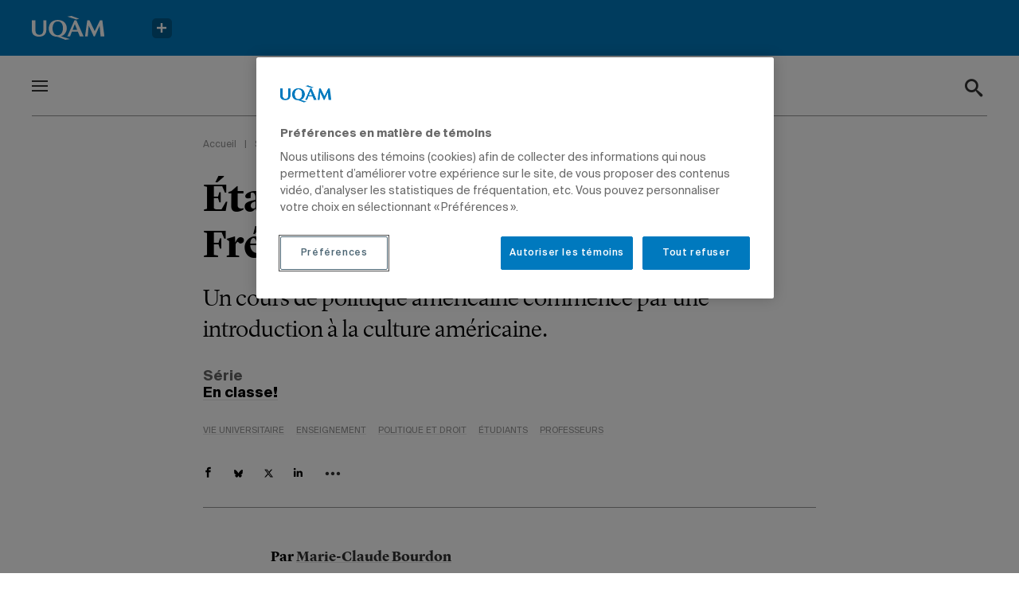

--- FILE ---
content_type: text/html; charset=UTF-8
request_url: https://actualites.uqam.ca/2015/etats-unis-101-en-classe-avec-frederick-gagnon/
body_size: 34626
content:
<!DOCTYPE html>
<!--[if IE 7]>
<html class="ie ie7" lang="fr-FR" prefix="og: https://ogp.me/ns#">
<![endif]-->
<!--[if IE 8]>
<html class="ie ie8" lang="fr-FR" prefix="og: https://ogp.me/ns#">
<![endif]-->
<!--[if !(IE 7) | !(IE 8) ]><!-->
<html id="top" lang="fr-FR" prefix="og: https://ogp.me/ns#">
<head>
	<meta charset="UTF-8" />
<script type="text/javascript">
/* <![CDATA[ */
var gform;gform||(document.addEventListener("gform_main_scripts_loaded",function(){gform.scriptsLoaded=!0}),document.addEventListener("gform/theme/scripts_loaded",function(){gform.themeScriptsLoaded=!0}),window.addEventListener("DOMContentLoaded",function(){gform.domLoaded=!0}),gform={domLoaded:!1,scriptsLoaded:!1,themeScriptsLoaded:!1,isFormEditor:()=>"function"==typeof InitializeEditor,callIfLoaded:function(o){return!(!gform.domLoaded||!gform.scriptsLoaded||!gform.themeScriptsLoaded&&!gform.isFormEditor()||(gform.isFormEditor()&&console.warn("The use of gform.initializeOnLoaded() is deprecated in the form editor context and will be removed in Gravity Forms 3.1."),o(),0))},initializeOnLoaded:function(o){gform.callIfLoaded(o)||(document.addEventListener("gform_main_scripts_loaded",()=>{gform.scriptsLoaded=!0,gform.callIfLoaded(o)}),document.addEventListener("gform/theme/scripts_loaded",()=>{gform.themeScriptsLoaded=!0,gform.callIfLoaded(o)}),window.addEventListener("DOMContentLoaded",()=>{gform.domLoaded=!0,gform.callIfLoaded(o)}))},hooks:{action:{},filter:{}},addAction:function(o,r,e,t){gform.addHook("action",o,r,e,t)},addFilter:function(o,r,e,t){gform.addHook("filter",o,r,e,t)},doAction:function(o){gform.doHook("action",o,arguments)},applyFilters:function(o){return gform.doHook("filter",o,arguments)},removeAction:function(o,r){gform.removeHook("action",o,r)},removeFilter:function(o,r,e){gform.removeHook("filter",o,r,e)},addHook:function(o,r,e,t,n){null==gform.hooks[o][r]&&(gform.hooks[o][r]=[]);var d=gform.hooks[o][r];null==n&&(n=r+"_"+d.length),gform.hooks[o][r].push({tag:n,callable:e,priority:t=null==t?10:t})},doHook:function(r,o,e){var t;if(e=Array.prototype.slice.call(e,1),null!=gform.hooks[r][o]&&((o=gform.hooks[r][o]).sort(function(o,r){return o.priority-r.priority}),o.forEach(function(o){"function"!=typeof(t=o.callable)&&(t=window[t]),"action"==r?t.apply(null,e):e[0]=t.apply(null,e)})),"filter"==r)return e[0]},removeHook:function(o,r,t,n){var e;null!=gform.hooks[o][r]&&(e=(e=gform.hooks[o][r]).filter(function(o,r,e){return!!(null!=n&&n!=o.tag||null!=t&&t!=o.priority)}),gform.hooks[o][r]=e)}});
/* ]]> */
</script>


	<title>États-Unis 101: en classe avec Frédérick Gagnon | UQAM</title>

		<style>img:is([sizes="auto" i], [sizes^="auto," i]) { contain-intrinsic-size: 3000px 1500px }</style>
	
		<link rel="profile" href="https://gmpg.org/xfn/11" />
		<meta name="viewport" content="width=device-width, initial-scale=1.0">
		
		<link rel="icon" href="https://actualites.uqam.ca/wp-content/themes/uqam/images/favicons/favicon.ico" type="image/x-icon">

		
<!-- Optimisation des moteurs de recherche par Rank Math - https://rankmath.com/ -->
<meta name="description" content="Un cours de politique américaine commence par une introduction à la culture américaine."/>
<meta name="robots" content="follow, index, max-snippet:-1, max-video-preview:-1, max-image-preview:large"/>
<link rel="canonical" href="https://actualites.uqam.ca/2015/etats-unis-101-en-classe-avec-frederick-gagnon/" />
<meta property="og:locale" content="fr_FR" />
<meta property="og:type" content="article" />
<meta property="og:title" content="États-Unis 101: en classe avec Frédérick Gagnon | UQAM" />
<meta property="og:description" content="Un cours de politique américaine commence par une introduction à la culture américaine." />
<meta property="og:url" content="https://actualites.uqam.ca/2015/etats-unis-101-en-classe-avec-frederick-gagnon/" />
<meta property="og:site_name" content="Actualités UQAM" />
<meta property="article:section" content="Vie universitaire" />
<meta property="og:updated_time" content="2022-06-02T22:10:15-04:00" />
<meta property="og:image" content="https://actualites.uqam.ca/wp-content/uploads/2022/01/800pix-frederick-gagnon-0587.jpg" />
<meta property="og:image:secure_url" content="https://actualites.uqam.ca/wp-content/uploads/2022/01/800pix-frederick-gagnon-0587.jpg" />
<meta property="og:image:width" content="799" />
<meta property="og:image:height" content="565" />
<meta property="og:image:alt" content="États-Unis 101: en classe avec Frédérick Gagnon" />
<meta property="og:image:type" content="image/jpeg" />
<meta property="article:published_time" content="2015-09-22T11:09:00-04:00" />
<meta property="article:modified_time" content="2022-06-02T22:10:15-04:00" />
<meta name="twitter:card" content="summary_large_image" />
<meta name="twitter:title" content="États-Unis 101: en classe avec Frédérick Gagnon | UQAM" />
<meta name="twitter:description" content="Un cours de politique américaine commence par une introduction à la culture américaine." />
<meta name="twitter:image" content="https://actualites.uqam.ca/wp-content/uploads/2022/01/800pix-frederick-gagnon-0587.jpg" />
<meta name="twitter:label1" content="Écrit par" />
<meta name="twitter:data1" content="Marie-Claude Bourdon" />
<meta name="twitter:label2" content="Temps de lecture" />
<meta name="twitter:data2" content="8 minutes" />
<script type="application/ld+json" class="rank-math-schema">{"@context":"https://schema.org","@graph":[{"@type":"Organization","@id":"https://actualites.uqam.ca/#organization","name":"Actualit\u00e9s UQAM"},{"@type":"WebSite","@id":"https://actualites.uqam.ca/#website","url":"https://actualites.uqam.ca","name":"Actualit\u00e9s UQAM","publisher":{"@id":"https://actualites.uqam.ca/#organization"},"inLanguage":"fr-FR"},{"@type":"ImageObject","@id":"https://actualites.uqam.ca/wp-content/uploads/2022/01/800pix-frederick-gagnon-0587.jpg","url":"https://actualites.uqam.ca/wp-content/uploads/2022/01/800pix-frederick-gagnon-0587.jpg","width":"799","height":"565","inLanguage":"fr-FR"},{"@type":"BreadcrumbList","@id":"https://actualites.uqam.ca/2015/etats-unis-101-en-classe-avec-frederick-gagnon/#breadcrumb","itemListElement":[{"@type":"ListItem","position":"1","item":{"@id":"https://actualites.uqam.ca","name":"Accueil"}},{"@type":"ListItem","position":"2","item":{"@id":"https://actualites.uqam.ca/series/","name":"S\u00e9ries"}},{"@type":"ListItem","position":"3","item":{"@id":"https://actualites.uqam.ca/series/en-classe/","name":"En classe!"}}]},{"@type":"WebPage","@id":"https://actualites.uqam.ca/2015/etats-unis-101-en-classe-avec-frederick-gagnon/#webpage","url":"https://actualites.uqam.ca/2015/etats-unis-101-en-classe-avec-frederick-gagnon/","name":"\u00c9tats-Unis 101: en classe avec Fr\u00e9d\u00e9rick Gagnon | UQAM","datePublished":"2015-09-22T11:09:00-04:00","dateModified":"2022-06-02T22:10:15-04:00","isPartOf":{"@id":"https://actualites.uqam.ca/#website"},"primaryImageOfPage":{"@id":"https://actualites.uqam.ca/wp-content/uploads/2022/01/800pix-frederick-gagnon-0587.jpg"},"inLanguage":"fr-FR","breadcrumb":{"@id":"https://actualites.uqam.ca/2015/etats-unis-101-en-classe-avec-frederick-gagnon/#breadcrumb"}},{"@type":"Person","@id":"https://actualites.uqam.ca/auteur/marie-claude-bourdon/","name":"Marie-Claude Bourdon","url":"https://actualites.uqam.ca/auteur/marie-claude-bourdon/","image":{"@type":"ImageObject","@id":"https://secure.gravatar.com/avatar/de77c8f8c6f6c28e316eae0ac9b322d7e3b77e7ad207ace1a3cad6b20e9845c4?s=96&amp;d=mm&amp;r=g","url":"https://secure.gravatar.com/avatar/de77c8f8c6f6c28e316eae0ac9b322d7e3b77e7ad207ace1a3cad6b20e9845c4?s=96&amp;d=mm&amp;r=g","caption":"Marie-Claude Bourdon","inLanguage":"fr-FR"},"worksFor":{"@id":"https://actualites.uqam.ca/#organization"}},{"@type":"BlogPosting","headline":"\u00c9tats-Unis 101: en classe avec Fr\u00e9d\u00e9rick Gagnon | UQAM","datePublished":"2015-09-22T11:09:00-04:00","dateModified":"2022-06-02T22:10:15-04:00","articleSection":"Vie universitaire","author":{"@id":"https://actualites.uqam.ca/auteur/marie-claude-bourdon/","name":"Marie-Claude Bourdon"},"publisher":{"@id":"https://actualites.uqam.ca/#organization"},"description":"Un cours de politique am\u00e9ricaine commence par une introduction \u00e0 la culture am\u00e9ricaine.","name":"\u00c9tats-Unis 101: en classe avec Fr\u00e9d\u00e9rick Gagnon | UQAM","@id":"https://actualites.uqam.ca/2015/etats-unis-101-en-classe-avec-frederick-gagnon/#richSnippet","isPartOf":{"@id":"https://actualites.uqam.ca/2015/etats-unis-101-en-classe-avec-frederick-gagnon/#webpage"},"image":{"@id":"https://actualites.uqam.ca/wp-content/uploads/2022/01/800pix-frederick-gagnon-0587.jpg"},"inLanguage":"fr-FR","mainEntityOfPage":{"@id":"https://actualites.uqam.ca/2015/etats-unis-101-en-classe-avec-frederick-gagnon/#webpage"}}]}</script>
<!-- /Extension Rank Math WordPress SEO -->


<script type="text/javascript" id="wpp-js" src="https://actualites.uqam.ca/wp-content/plugins/wordpress-popular-posts/assets/js/wpp.min.js?ver=7.3.3" data-sampling="0" data-sampling-rate="100" data-api-url="https://actualites.uqam.ca/wp-json/wordpress-popular-posts" data-post-id="13593" data-token="f4e2ee1f4c" data-lang="0" data-debug="0"></script>
<script>
		(function(d,s){
			var f=d.getElementsByTagName(s)[0],j=d.createElement(s);
			j.src='https://gabarit-adaptatif.uqam.ca/statique/scripts/entete.js';
			f.parentNode.insertBefore(j,f);
		})(document,'script');
	</script>		<!-- This site uses the Google Analytics by MonsterInsights plugin v8.14.1 - Using Analytics tracking - https://www.monsterinsights.com/ -->
							<script src="//www.googletagmanager.com/gtag/js?id=G-48SZQZ6856"  data-cfasync="false" data-wpfc-render="false" type="text/javascript" async></script>
			<script data-cfasync="false" data-wpfc-render="false" type="text/javascript">
				var mi_version = '8.14.1';
				var mi_track_user = true;
				var mi_no_track_reason = '';
				
								var disableStrs = [
										'ga-disable-G-48SZQZ6856',
														];

				/* Function to detect opted out users */
				function __gtagTrackerIsOptedOut() {
					for (var index = 0; index < disableStrs.length; index++) {
						if (document.cookie.indexOf(disableStrs[index] + '=true') > -1) {
							return true;
						}
					}

					return false;
				}

				/* Disable tracking if the opt-out cookie exists. */
				if (__gtagTrackerIsOptedOut()) {
					for (var index = 0; index < disableStrs.length; index++) {
						window[disableStrs[index]] = true;
					}
				}

				/* Opt-out function */
				function __gtagTrackerOptout() {
					for (var index = 0; index < disableStrs.length; index++) {
						document.cookie = disableStrs[index] + '=true; expires=Thu, 31 Dec 2099 23:59:59 UTC; path=/';
						window[disableStrs[index]] = true;
					}
				}

				if ('undefined' === typeof gaOptout) {
					function gaOptout() {
						__gtagTrackerOptout();
					}
				}
								window.dataLayer = window.dataLayer || [];

				window.MonsterInsightsDualTracker = {
					helpers: {},
					trackers: {},
				};
				if (mi_track_user) {
					function __gtagDataLayer() {
						dataLayer.push(arguments);
					}

					function __gtagTracker(type, name, parameters) {
						if (!parameters) {
							parameters = {};
						}

						if (parameters.send_to) {
							__gtagDataLayer.apply(null, arguments);
							return;
						}

						if (type === 'event') {
														parameters.send_to = monsterinsights_frontend.v4_id;
							var hookName = name;
							if (typeof parameters['event_category'] !== 'undefined') {
								hookName = parameters['event_category'] + ':' + name;
							}

							if (typeof MonsterInsightsDualTracker.trackers[hookName] !== 'undefined') {
								MonsterInsightsDualTracker.trackers[hookName](parameters);
							} else {
								__gtagDataLayer('event', name, parameters);
							}
							
													} else {
							__gtagDataLayer.apply(null, arguments);
						}
					}

					__gtagTracker('js', new Date());
					__gtagTracker('set', {
						'developer_id.dZGIzZG': true,
											});
										__gtagTracker('config', 'G-48SZQZ6856', {"forceSSL":"true","link_attribution":"true"} );
															window.gtag = __gtagTracker;										(function () {
						/* https://developers.google.com/analytics/devguides/collection/analyticsjs/ */
						/* ga and __gaTracker compatibility shim. */
						var noopfn = function () {
							return null;
						};
						var newtracker = function () {
							return new Tracker();
						};
						var Tracker = function () {
							return null;
						};
						var p = Tracker.prototype;
						p.get = noopfn;
						p.set = noopfn;
						p.send = function () {
							var args = Array.prototype.slice.call(arguments);
							args.unshift('send');
							__gaTracker.apply(null, args);
						};
						var __gaTracker = function () {
							var len = arguments.length;
							if (len === 0) {
								return;
							}
							var f = arguments[len - 1];
							if (typeof f !== 'object' || f === null || typeof f.hitCallback !== 'function') {
								if ('send' === arguments[0]) {
									var hitConverted, hitObject = false, action;
									if ('event' === arguments[1]) {
										if ('undefined' !== typeof arguments[3]) {
											hitObject = {
												'eventAction': arguments[3],
												'eventCategory': arguments[2],
												'eventLabel': arguments[4],
												'value': arguments[5] ? arguments[5] : 1,
											}
										}
									}
									if ('pageview' === arguments[1]) {
										if ('undefined' !== typeof arguments[2]) {
											hitObject = {
												'eventAction': 'page_view',
												'page_path': arguments[2],
											}
										}
									}
									if (typeof arguments[2] === 'object') {
										hitObject = arguments[2];
									}
									if (typeof arguments[5] === 'object') {
										Object.assign(hitObject, arguments[5]);
									}
									if ('undefined' !== typeof arguments[1].hitType) {
										hitObject = arguments[1];
										if ('pageview' === hitObject.hitType) {
											hitObject.eventAction = 'page_view';
										}
									}
									if (hitObject) {
										action = 'timing' === arguments[1].hitType ? 'timing_complete' : hitObject.eventAction;
										hitConverted = mapArgs(hitObject);
										__gtagTracker('event', action, hitConverted);
									}
								}
								return;
							}

							function mapArgs(args) {
								var arg, hit = {};
								var gaMap = {
									'eventCategory': 'event_category',
									'eventAction': 'event_action',
									'eventLabel': 'event_label',
									'eventValue': 'event_value',
									'nonInteraction': 'non_interaction',
									'timingCategory': 'event_category',
									'timingVar': 'name',
									'timingValue': 'value',
									'timingLabel': 'event_label',
									'page': 'page_path',
									'location': 'page_location',
									'title': 'page_title',
								};
								for (arg in args) {
																		if (!(!args.hasOwnProperty(arg) || !gaMap.hasOwnProperty(arg))) {
										hit[gaMap[arg]] = args[arg];
									} else {
										hit[arg] = args[arg];
									}
								}
								return hit;
							}

							try {
								f.hitCallback();
							} catch (ex) {
							}
						};
						__gaTracker.create = newtracker;
						__gaTracker.getByName = newtracker;
						__gaTracker.getAll = function () {
							return [];
						};
						__gaTracker.remove = noopfn;
						__gaTracker.loaded = true;
						window['__gaTracker'] = __gaTracker;
					})();
									} else {
										console.log("");
					(function () {
						function __gtagTracker() {
							return null;
						}

						window['__gtagTracker'] = __gtagTracker;
						window['gtag'] = __gtagTracker;
					})();
									}
			</script>
				<!-- / Google Analytics by MonsterInsights -->
		<link rel='stylesheet' id='wp-block-library-css' href='https://actualites.uqam.ca/wp-includes/css/dist/block-library/style.min.css?ver=892279fcee81d6bf498791264c01f95a' type='text/css' media='all' />
<style id='classic-theme-styles-inline-css' type='text/css'>
/*! This file is auto-generated */
.wp-block-button__link{color:#fff;background-color:#32373c;border-radius:9999px;box-shadow:none;text-decoration:none;padding:calc(.667em + 2px) calc(1.333em + 2px);font-size:1.125em}.wp-block-file__button{background:#32373c;color:#fff;text-decoration:none}
</style>
<style id='global-styles-inline-css' type='text/css'>
:root{--wp--preset--aspect-ratio--square: 1;--wp--preset--aspect-ratio--4-3: 4/3;--wp--preset--aspect-ratio--3-4: 3/4;--wp--preset--aspect-ratio--3-2: 3/2;--wp--preset--aspect-ratio--2-3: 2/3;--wp--preset--aspect-ratio--16-9: 16/9;--wp--preset--aspect-ratio--9-16: 9/16;--wp--preset--color--black: #000000;--wp--preset--color--cyan-bluish-gray: #abb8c3;--wp--preset--color--white: #ffffff;--wp--preset--color--pale-pink: #f78da7;--wp--preset--color--vivid-red: #cf2e2e;--wp--preset--color--luminous-vivid-orange: #ff6900;--wp--preset--color--luminous-vivid-amber: #fcb900;--wp--preset--color--light-green-cyan: #7bdcb5;--wp--preset--color--vivid-green-cyan: #00d084;--wp--preset--color--pale-cyan-blue: #8ed1fc;--wp--preset--color--vivid-cyan-blue: #0693e3;--wp--preset--color--vivid-purple: #9b51e0;--wp--preset--gradient--vivid-cyan-blue-to-vivid-purple: linear-gradient(135deg,rgba(6,147,227,1) 0%,rgb(155,81,224) 100%);--wp--preset--gradient--light-green-cyan-to-vivid-green-cyan: linear-gradient(135deg,rgb(122,220,180) 0%,rgb(0,208,130) 100%);--wp--preset--gradient--luminous-vivid-amber-to-luminous-vivid-orange: linear-gradient(135deg,rgba(252,185,0,1) 0%,rgba(255,105,0,1) 100%);--wp--preset--gradient--luminous-vivid-orange-to-vivid-red: linear-gradient(135deg,rgba(255,105,0,1) 0%,rgb(207,46,46) 100%);--wp--preset--gradient--very-light-gray-to-cyan-bluish-gray: linear-gradient(135deg,rgb(238,238,238) 0%,rgb(169,184,195) 100%);--wp--preset--gradient--cool-to-warm-spectrum: linear-gradient(135deg,rgb(74,234,220) 0%,rgb(151,120,209) 20%,rgb(207,42,186) 40%,rgb(238,44,130) 60%,rgb(251,105,98) 80%,rgb(254,248,76) 100%);--wp--preset--gradient--blush-light-purple: linear-gradient(135deg,rgb(255,206,236) 0%,rgb(152,150,240) 100%);--wp--preset--gradient--blush-bordeaux: linear-gradient(135deg,rgb(254,205,165) 0%,rgb(254,45,45) 50%,rgb(107,0,62) 100%);--wp--preset--gradient--luminous-dusk: linear-gradient(135deg,rgb(255,203,112) 0%,rgb(199,81,192) 50%,rgb(65,88,208) 100%);--wp--preset--gradient--pale-ocean: linear-gradient(135deg,rgb(255,245,203) 0%,rgb(182,227,212) 50%,rgb(51,167,181) 100%);--wp--preset--gradient--electric-grass: linear-gradient(135deg,rgb(202,248,128) 0%,rgb(113,206,126) 100%);--wp--preset--gradient--midnight: linear-gradient(135deg,rgb(2,3,129) 0%,rgb(40,116,252) 100%);--wp--preset--font-size--small: 13px;--wp--preset--font-size--medium: 20px;--wp--preset--font-size--large: 36px;--wp--preset--font-size--x-large: 42px;--wp--preset--spacing--20: 0.44rem;--wp--preset--spacing--30: 0.67rem;--wp--preset--spacing--40: 1rem;--wp--preset--spacing--50: 1.5rem;--wp--preset--spacing--60: 2.25rem;--wp--preset--spacing--70: 3.38rem;--wp--preset--spacing--80: 5.06rem;--wp--preset--shadow--natural: 6px 6px 9px rgba(0, 0, 0, 0.2);--wp--preset--shadow--deep: 12px 12px 50px rgba(0, 0, 0, 0.4);--wp--preset--shadow--sharp: 6px 6px 0px rgba(0, 0, 0, 0.2);--wp--preset--shadow--outlined: 6px 6px 0px -3px rgba(255, 255, 255, 1), 6px 6px rgba(0, 0, 0, 1);--wp--preset--shadow--crisp: 6px 6px 0px rgba(0, 0, 0, 1);}:where(.is-layout-flex){gap: 0.5em;}:where(.is-layout-grid){gap: 0.5em;}body .is-layout-flex{display: flex;}.is-layout-flex{flex-wrap: wrap;align-items: center;}.is-layout-flex > :is(*, div){margin: 0;}body .is-layout-grid{display: grid;}.is-layout-grid > :is(*, div){margin: 0;}:where(.wp-block-columns.is-layout-flex){gap: 2em;}:where(.wp-block-columns.is-layout-grid){gap: 2em;}:where(.wp-block-post-template.is-layout-flex){gap: 1.25em;}:where(.wp-block-post-template.is-layout-grid){gap: 1.25em;}.has-black-color{color: var(--wp--preset--color--black) !important;}.has-cyan-bluish-gray-color{color: var(--wp--preset--color--cyan-bluish-gray) !important;}.has-white-color{color: var(--wp--preset--color--white) !important;}.has-pale-pink-color{color: var(--wp--preset--color--pale-pink) !important;}.has-vivid-red-color{color: var(--wp--preset--color--vivid-red) !important;}.has-luminous-vivid-orange-color{color: var(--wp--preset--color--luminous-vivid-orange) !important;}.has-luminous-vivid-amber-color{color: var(--wp--preset--color--luminous-vivid-amber) !important;}.has-light-green-cyan-color{color: var(--wp--preset--color--light-green-cyan) !important;}.has-vivid-green-cyan-color{color: var(--wp--preset--color--vivid-green-cyan) !important;}.has-pale-cyan-blue-color{color: var(--wp--preset--color--pale-cyan-blue) !important;}.has-vivid-cyan-blue-color{color: var(--wp--preset--color--vivid-cyan-blue) !important;}.has-vivid-purple-color{color: var(--wp--preset--color--vivid-purple) !important;}.has-black-background-color{background-color: var(--wp--preset--color--black) !important;}.has-cyan-bluish-gray-background-color{background-color: var(--wp--preset--color--cyan-bluish-gray) !important;}.has-white-background-color{background-color: var(--wp--preset--color--white) !important;}.has-pale-pink-background-color{background-color: var(--wp--preset--color--pale-pink) !important;}.has-vivid-red-background-color{background-color: var(--wp--preset--color--vivid-red) !important;}.has-luminous-vivid-orange-background-color{background-color: var(--wp--preset--color--luminous-vivid-orange) !important;}.has-luminous-vivid-amber-background-color{background-color: var(--wp--preset--color--luminous-vivid-amber) !important;}.has-light-green-cyan-background-color{background-color: var(--wp--preset--color--light-green-cyan) !important;}.has-vivid-green-cyan-background-color{background-color: var(--wp--preset--color--vivid-green-cyan) !important;}.has-pale-cyan-blue-background-color{background-color: var(--wp--preset--color--pale-cyan-blue) !important;}.has-vivid-cyan-blue-background-color{background-color: var(--wp--preset--color--vivid-cyan-blue) !important;}.has-vivid-purple-background-color{background-color: var(--wp--preset--color--vivid-purple) !important;}.has-black-border-color{border-color: var(--wp--preset--color--black) !important;}.has-cyan-bluish-gray-border-color{border-color: var(--wp--preset--color--cyan-bluish-gray) !important;}.has-white-border-color{border-color: var(--wp--preset--color--white) !important;}.has-pale-pink-border-color{border-color: var(--wp--preset--color--pale-pink) !important;}.has-vivid-red-border-color{border-color: var(--wp--preset--color--vivid-red) !important;}.has-luminous-vivid-orange-border-color{border-color: var(--wp--preset--color--luminous-vivid-orange) !important;}.has-luminous-vivid-amber-border-color{border-color: var(--wp--preset--color--luminous-vivid-amber) !important;}.has-light-green-cyan-border-color{border-color: var(--wp--preset--color--light-green-cyan) !important;}.has-vivid-green-cyan-border-color{border-color: var(--wp--preset--color--vivid-green-cyan) !important;}.has-pale-cyan-blue-border-color{border-color: var(--wp--preset--color--pale-cyan-blue) !important;}.has-vivid-cyan-blue-border-color{border-color: var(--wp--preset--color--vivid-cyan-blue) !important;}.has-vivid-purple-border-color{border-color: var(--wp--preset--color--vivid-purple) !important;}.has-vivid-cyan-blue-to-vivid-purple-gradient-background{background: var(--wp--preset--gradient--vivid-cyan-blue-to-vivid-purple) !important;}.has-light-green-cyan-to-vivid-green-cyan-gradient-background{background: var(--wp--preset--gradient--light-green-cyan-to-vivid-green-cyan) !important;}.has-luminous-vivid-amber-to-luminous-vivid-orange-gradient-background{background: var(--wp--preset--gradient--luminous-vivid-amber-to-luminous-vivid-orange) !important;}.has-luminous-vivid-orange-to-vivid-red-gradient-background{background: var(--wp--preset--gradient--luminous-vivid-orange-to-vivid-red) !important;}.has-very-light-gray-to-cyan-bluish-gray-gradient-background{background: var(--wp--preset--gradient--very-light-gray-to-cyan-bluish-gray) !important;}.has-cool-to-warm-spectrum-gradient-background{background: var(--wp--preset--gradient--cool-to-warm-spectrum) !important;}.has-blush-light-purple-gradient-background{background: var(--wp--preset--gradient--blush-light-purple) !important;}.has-blush-bordeaux-gradient-background{background: var(--wp--preset--gradient--blush-bordeaux) !important;}.has-luminous-dusk-gradient-background{background: var(--wp--preset--gradient--luminous-dusk) !important;}.has-pale-ocean-gradient-background{background: var(--wp--preset--gradient--pale-ocean) !important;}.has-electric-grass-gradient-background{background: var(--wp--preset--gradient--electric-grass) !important;}.has-midnight-gradient-background{background: var(--wp--preset--gradient--midnight) !important;}.has-small-font-size{font-size: var(--wp--preset--font-size--small) !important;}.has-medium-font-size{font-size: var(--wp--preset--font-size--medium) !important;}.has-large-font-size{font-size: var(--wp--preset--font-size--large) !important;}.has-x-large-font-size{font-size: var(--wp--preset--font-size--x-large) !important;}
:where(.wp-block-post-template.is-layout-flex){gap: 1.25em;}:where(.wp-block-post-template.is-layout-grid){gap: 1.25em;}
:where(.wp-block-columns.is-layout-flex){gap: 2em;}:where(.wp-block-columns.is-layout-grid){gap: 2em;}
:root :where(.wp-block-pullquote){font-size: 1.5em;line-height: 1.6;}
</style>
<link rel='stylesheet' id='main-css-css' href='https://actualites.uqam.ca/wp-content/themes/uqam/css/style.css?ver=1738616766' type='text/css' media='all' />
<link rel='stylesheet' id='searchwp-forms-css' href='https://actualites.uqam.ca/wp-content/plugins/searchwp/assets/css/frontend/search-forms.min.css?ver=4.5.1' type='text/css' media='all' />
<script type="text/javascript" src="https://actualites.uqam.ca/wp-content/plugins/google-analytics-premium/assets/js/frontend-gtag.min.js?ver=8.14.1" id="monsterinsights-frontend-script-js"></script>
<script data-cfasync="false" data-wpfc-render="false" type="text/javascript" id='monsterinsights-frontend-script-js-extra'>/* <![CDATA[ */
var monsterinsights_frontend = {"js_events_tracking":"true","download_extensions":"doc,pdf,ppt,zip,xls,docx,pptx,xlsx","inbound_paths":"[]","home_url":"https:\/\/actualites.uqam.ca","hash_tracking":"false","ua":"","v4_id":"G-48SZQZ6856"};/* ]]> */
</script>
<script type="text/javascript" src="https://actualites.uqam.ca/wp-includes/js/jquery/jquery.min.js?ver=3.7.1" id="jquery-core-js"></script>
<script type="text/javascript" id="ajax-script-js-extra">
/* <![CDATA[ */
var UQAM = {"ajaxurl":"https:\/\/actualites.uqam.ca\/wp-admin\/admin-ajax.php","current_type":"post","current_post_id":"13593"};
/* ]]> */
</script>
<script type="text/javascript" src="https://actualites.uqam.ca/wp-content/themes/uqam/js/src/par/ajax.js?ver=892279fcee81d6bf498791264c01f95a" id="ajax-script-js"></script>
<link rel="https://api.w.org/" href="https://actualites.uqam.ca/wp-json/" /><link rel="alternate" title="JSON" type="application/json" href="https://actualites.uqam.ca/wp-json/wp/v2/posts/13593" /><link rel="EditURI" type="application/rsd+xml" title="RSD" href="https://actualites.uqam.ca/xmlrpc.php?rsd" />

<link rel='shortlink' href='https://actualites.uqam.ca/?p=13593' />
		<style type="text/css">
			#wpadminbar {
				background: ;
			}
			#wp-admin-bar-par_dev .ab-item {
				font-size: 1.5em;
				font-weight: bold;
			}
		</style>
		            <style id="wpp-loading-animation-styles">@-webkit-keyframes bgslide{from{background-position-x:0}to{background-position-x:-200%}}@keyframes bgslide{from{background-position-x:0}to{background-position-x:-200%}}.wpp-widget-block-placeholder,.wpp-shortcode-placeholder{margin:0 auto;width:60px;height:3px;background:#dd3737;background:linear-gradient(90deg,#dd3737 0%,#571313 10%,#dd3737 100%);background-size:200% auto;border-radius:3px;-webkit-animation:bgslide 1s infinite linear;animation:bgslide 1s infinite linear}</style>
            <link rel="icon" href="https://actualites.uqam.ca/wp-content/uploads/2022/06/favicon-uqam.png" sizes="32x32" />
<link rel="icon" href="https://actualites.uqam.ca/wp-content/uploads/2022/06/favicon-uqam.png" sizes="192x192" />
<link rel="apple-touch-icon" href="https://actualites.uqam.ca/wp-content/uploads/2022/06/favicon-uqam.png" />
<meta name="msapplication-TileImage" content="https://actualites.uqam.ca/wp-content/uploads/2022/06/favicon-uqam.png" />
		<style type="text/css" id="wp-custom-css">
			.gfield_visibility_hidden {
	display: none;
}
/* DP-25918 - Print des articles */ 
@media print {
	
	/*body, h1, h2, h3, p, ol, ul, div, article, section, blockquote {
		width: auto;
		max-width: 100%;
		border: 0;
		margin: 5px 0 !important;
		padding: 0 !important;
		float: none;
		position: static;
		overflow: visible;
	}*/
	
	 @page {
			margin-top: 100px;
		 	margin-bottom: 25px;
	 }
	
	h1, h2, h3, p, ol, ul, article, section{
		border: 0;
		margin: 5px 0 !important;
		max-width: 100% !important;
	}
	
	.header{
		position: static;
		overflow: visible;
	}
	
	.header__infos,
	.content_block{
		max-width: 100% !important;
	}
	
}

/* Page de recherche Google */
.page-id-47584 h1 {
	display: none;
}
.page-id-47584 .static__wrapper {
	max-width: none;
}
.page-id-47584 .static__wrapper .content_block {
	margin-left: auto;
	margin-right: auto;
	padding-top: 0 !important;
	margin-bottom: 20px !important;
}
.page-id-47584 .gsc-control-cse {
  border: none;
  padding: 0;
}
.page-id-47584 .gsc-control-cse .gsc-control-wrapper-cse .gsc-search-box-tools {
  margin: 0 0 15px;
}
.page-id-47584 .gsc-control-cse .gsc-control-wrapper-cse .gsc-search-box-tools .gsc-search-box {
  border: none;
  margin: 0;
}
.page-id-47584 .gsc-control-cse .gsc-control-wrapper-cse .gsc-search-box-tools .gsc-search-box tbody {
  border: none;
}
.page-id-47584 .gsc-control-cse .gsc-control-wrapper-cse .gsc-search-box-tools .gsc-search-box tbody tr {
  border: none;
}
.page-id-47584 .gsc-control-cse .gsc-control-wrapper-cse .gsc-search-box-tools .gsc-search-box tbody tr td {
  padding: 0;
}
.page-id-47584 .gsc-control-cse .gsc-control-wrapper-cse .gsc-search-box-tools .gsc-search-box tbody tr td .gsc-input-box {
  border: 1px solid #000;
  border-right: none;
  padding: 10px 20px;
}
.page-id-47584 .gsc-control-cse .gsc-control-wrapper-cse .gsc-search-box-tools .gsc-search-box tbody tr td .gsc-input-box table {
  border: none;
  margin: 0;
	line-height: 24px;
}
.page-id-47584 .gsc-control-cse .gsc-control-wrapper-cse .gsc-search-box-tools .gsc-search-box tbody tr td .gsc-input-box table .gsib_a {
  border: none;
  padding: 0;
}
.page-id-47584 .gsc-control-cse .gsc-control-wrapper-cse .gsc-search-box-tools .gsc-search-box tbody tr td .gsc-input-box table .gsib_b {
  display: none;
}
.page-id-47584 .gsc-control-cse .gsc-control-wrapper-cse .gsc-search-box-tools .gsc-search-box tbody tr .gsc-search-button button {
  background-color: #FFF;
  border-left: none;
	border-radius: 0;
  height: 46px;
  margin: 0;
  padding: 10px;
	cursor: pointer;
}
.page-id-47584 .gsc-control-cse .gsc-control-wrapper-cse .gsc-search-box-tools .gsc-search-box tbody tr .gsc-search-button button svg {
  fill: #002439;
  width: 20px;
  height: 20px;
}
.page-id-47584 .gsc-control-cse .gsc-control-wrapper-cse .gsc-search-box-tools .gsc-search-box tbody tr .gsc-search-button button:hover, .page-id-47584 .gsc-control-cse .gsc-control-wrapper-cse .gsc-search-box-tools .gsc-search-box tbody tr .gsc-search-button button:focus {
  background-color: #002439;
}
.page-id-47584 .gsc-control-cse .gsc-control-wrapper-cse .gsc-search-box-tools .gsc-search-box tbody tr .gsc-search-button button:hover svg, .page-id-47584 .gsc-control-cse .gsc-control-wrapper-cse .gsc-search-box-tools .gsc-search-box tbody tr .gsc-search-button button:focus svg {
  fill: #FFF;
}
.page-id-47584 .gsc-control-cse .gsc-control-wrapper-cse .gsc-results-wrapper-visible .gsc-above-wrapper-area {
  border: none;
  margin: 20px 0;
  padding: 0;
}
.page-id-47584 .gsc-control-cse .gsc-control-wrapper-cse .gsc-results-wrapper-visible .gsc-above-wrapper-area table {
  border: none;
  margin: 0;
}
.page-id-47584 .gsc-control-cse .gsc-control-wrapper-cse .gsc-results-wrapper-visible .gsc-above-wrapper-area table tbody {
  border: none;
}
.page-id-47584 .gsc-control-cse .gsc-control-wrapper-cse .gsc-results-wrapper-visible .gsc-above-wrapper-area table tbody tr {
  border: none;
}
.page-id-47584 .gsc-control-cse .gsc-control-wrapper-cse .gsc-results-wrapper-visible .gsc-above-wrapper-area table tbody tr td {
  padding: 0;
}
.page-id-47584 .gsc-control-cse .gsc-control-wrapper-cse .gsc-results-wrapper-visible .gsc-above-wrapper-area table tbody tr td .gsc-result-info {
  padding: 0;
}
.page-id-47584 .gsc-control-cse .gsc-control-wrapper-cse .gsc-results-wrapper-visible .gsc-wrapper .gsc-resultsbox-visible .gsc-resultsRoot .gsc-results .gsc-expansionArea .gsc-result {
  border: none;
  border-bottom: 1px solid rgba(0, 0, 0, 0.1);
  padding: 20px 0;
}
.page-id-47584 .gsc-control-cse .gsc-control-wrapper-cse .gsc-results-wrapper-visible .gsc-wrapper .gsc-resultsbox-visible .gsc-resultsRoot .gsc-results .gsc-expansionArea .gsc-result .gs-result div {
  padding: 0;
}
.page-id-47584 .gsc-control-cse .gsc-control-wrapper-cse .gsc-results-wrapper-visible .gsc-wrapper .gsc-resultsbox-visible .gsc-resultsRoot .gsc-results .gsc-expansionArea .gsc-result .gs-result div .gs-title {
  text-decoration: none;
}
.page-id-47584 .gsc-control-cse .gsc-control-wrapper-cse .gsc-results-wrapper-visible .gsc-wrapper .gsc-resultsbox-visible .gsc-resultsRoot .gsc-results .gsc-expansionArea .gsc-result .gs-result div .gs-title a {
  color: var(--global-link-color);
}
.page-id-47584 .gsc-control-cse .gsc-control-wrapper-cse .gsc-results-wrapper-visible .gsc-wrapper .gsc-resultsbox-visible .gsc-resultsRoot .gsc-results .gsc-expansionArea .gsc-result .gs-result div .gs-title a b {
  color: var(--global-link-color);
  text-decoration: none;
}
.page-id-47584 .gsc-control-cse .gsc-control-wrapper-cse .gsc-results-wrapper-visible .gsc-wrapper .gsc-resultsbox-visible .gsc-resultsRoot .gsc-results .gsc-expansionArea .gsc-result .gs-result div .gs-title a:hover, .page-id-47584 .gsc-control-cse .gsc-control-wrapper-cse .gsc-results-wrapper-visible .gsc-wrapper .gsc-resultsbox-visible .gsc-resultsRoot .gsc-results .gsc-expansionArea .gsc-result .gs-result div .gs-title a:focus {
  text-decoration: underline;
}
.page-id-47584 .gsc-control-cse .gsc-control-wrapper-cse .gsc-results-wrapper-visible .gsc-wrapper .gsc-resultsbox-visible .gsc-resultsRoot .gsc-results .gsc-expansionArea .gsc-result .gs-result div .gs-snippet {
	font-size: 14px;
}
.page-id-47584 .gsc-control-cse .gsc-control-wrapper-cse .gsc-results-wrapper-visible .gsc-wrapper .gsc-resultsbox-visible .gsc-resultsRoot .gsc-results .gsc-expansionArea .gsc-result .gs-result div .gs-title a:hover, .page-id-47584 .gsc-control-cse .gsc-control-wrapper-cse .gsc-results-wrapper-visible .gsc-wrapper .gsc-resultsbox-visible .gsc-resultsRoot .gsc-results .gsc-expansionArea .gsc-result .gs-webResult .gs-image-box {
	width: 100px;
	margin-right: 10px;
}
.page-id-47584 .gsc-control-cse .gsc-control-wrapper-cse .gsc-results-wrapper-visible .gsc-wrapper .gsc-resultsbox-visible .gsc-resultsRoot .gsc-results .gsc-expansionArea .gsc-result .gs-result div .gs-title a:hover, .page-id-47584 .gsc-control-cse .gsc-control-wrapper-cse .gsc-results-wrapper-visible .gsc-wrapper .gsc-resultsbox-visible .gsc-resultsRoot .gsc-results .gsc-expansionArea .gsc-result .gs-webResult .gs-image-box .gs-image {
	max-width: 100px;
	max-height: 150px;
	border: 0;
}

@media (min-width: 792px) {
	.page-id-47584 .gsc-control-cse .gsc-control-wrapper-cse .gsc-results-wrapper-visible .gsc-wrapper .gsc-resultsbox-visible .gsc-resultsRoot .gsc-results .gsc-expansionArea .gsc-result .gs-result div .gs-title a:hover, .page-id-47584 .gsc-control-cse .gsc-control-wrapper-cse .gsc-results-wrapper-visible .gsc-wrapper .gsc-resultsbox-visible .gsc-resultsRoot .gsc-results .gsc-expansionArea .gsc-result .gs-webResult .gs-image-box {
		width: 150px;
	}
	.page-id-47584 .gsc-control-cse .gsc-control-wrapper-cse .gsc-results-wrapper-visible .gsc-wrapper .gsc-resultsbox-visible .gsc-resultsRoot .gsc-results .gsc-expansionArea .gsc-result .gs-result div .gs-title a:hover, .page-id-47584 .gsc-control-cse .gsc-control-wrapper-cse .gsc-results-wrapper-visible .gsc-wrapper .gsc-resultsbox-visible .gsc-resultsRoot .gsc-results .gsc-expansionArea .gsc-result .gs-webResult .gs-image-box .gs-image {
		max-width: 150px;
		max-height: 150px;
		border: 0;
	}
}

.page-id-47584 .gsc-control-cse .gsc-control-wrapper-cse .gsc-results-wrapper-visible .gsc-wrapper .gsc-resultsbox-visible .gsc-resultsRoot .gsc-results .gsc-expansionArea .gsc-result .gs-result div .gs-title a:hover, .page-id-47584 .gsc-control-cse .gsc-control-wrapper-cse .gsc-results-wrapper-visible .gsc-wrapper .gsc-resultsbox-visible .gsc-resultsRoot .gsc-results .gsc-expansionArea .gsc-result .gs-result .gsc-url-top{
	margin: 10px 0;
}
.page-id-47584 .gsc-control-cse .gsc-control-wrapper-cse .gsc-results-wrapper-visible .gsc-wrapper .gsc-resultsbox-visible .gsc-resultsRoot .gsc-results .gsc-cursor-box {
  border: none;
  margin: 0;
  padding: 20px 0;
}
.page-id-47584 .gsc-control-cse .gsc-control-wrapper-cse .gsc-results-wrapper-visible .gsc-wrapper .gsc-resultsbox-visible .gsc-resultsRoot .gsc-results .gsc-cursor-box .gsc-cursor-page {
  margin: 0;
  padding: 0 10px;
}		</style>
		<meta name="generator" content="WP Rocket 3.19.4" data-wpr-features="wpr_preload_links wpr_desktop" /></head>


<body class="wp-singular post-template-default single single-post postid-13593 single-format-standard wp-theme-uqam term-en-classe is_chrome">

	
	<div class="page-wrapper">

		<div class="uqam__header">
	<div class="container">
		<a class="logo__uqam" href="https://uqam.ca">
			<img src="https://actualites.uqam.ca/wp-content/themes/uqam/images/uqam-logo.svg" alt="Actualités UQAM" width="121px" height="40px">
		</a>
		<div class="uqam--menu">
			<div class="menu--toggle">
				<img class="toggle__icon icon--plus active" src="https://actualites.uqam.ca/wp-content/themes/uqam/images/icon_plus_couleur-blanc.svg" alt="Actualités UQAM">
				<img class="toggle__icon icon--moins" src="https://actualites.uqam.ca/wp-content/themes/uqam/images/icon_moins_couleur-blanc.svg" alt="Actualités UQAM">
			</div>
			<nav class="menu__wrapper">
				<ul class="menu">
					<li><a href="https://uqam.ca">Page d'accueil de l'UQAM</a></li>
					<li><a href="https://etudier.uqam.ca">Étudier à l'UQAM</a></li>
					<li><a href="https://bibliotheques.uqam.ca">Bibliothèques</a></li>
					<li><a href="https://carte.uqam.ca">Carte du campus</a></li>
					<li><a href="https://bottin.uqam.ca">Bottin du personnel</a></li>
				</ul>
			</nav>
		</div>
	</div>
</div>
        <header class="header">
			<div class="container">
				<div class="header__in">
					<div class="mobile-nav-wrap">
	<div class="top-mobile">
		<button class="hamburger mobile-nav-toggle menu-toggle" type="button" aria-label="Menu mobile">
			<span class="hamburger-inner"></span>
		</button>
	</div>
	<div class="mobile-menu">

		<div class="mobile__header">
			<a class="logo" href="https://actualites.uqam.ca">
				<img src="https://actualites.uqam.ca/wp-content/themes/uqam/images/logo.svg" alt="Actualités UQAM">
			</a>
		</div>

		<div class="inner">

			<i class='par__icon icon-clear menu-toggle'></i>

			<ul id="menu-menu-categories" class="menu"><li id="menu-item-19548" class="menu-item menu-item-type-taxonomy menu-item-object-category current-post-ancestor current-menu-parent current-post-parent menu-item-19548"><a href="https://actualites.uqam.ca/categorie/vie-universitaire/">Vie universitaire</a></li>
<li id="menu-item-29753" class="menu-item menu-item-type-taxonomy menu-item-object-category menu-item-29753"><a href="https://actualites.uqam.ca/categorie/societe/">Société</a></li>
<li id="menu-item-19529" class="menu-item menu-item-type-taxonomy menu-item-object-category menu-item-19529"><a href="https://actualites.uqam.ca/categorie/recherche/">Recherche</a></li>
<li id="menu-item-29734" class="menu-item menu-item-type-taxonomy menu-item-object-category menu-item-29734"><a href="https://actualites.uqam.ca/categorie/innovation/">Innovation</a></li>
<li id="menu-item-32974" class="menu-item menu-item-type-taxonomy menu-item-object-category menu-item-32974"><a href="https://actualites.uqam.ca/categorie/environnement/">Environnement</a></li>
<li id="menu-item-33307" class="menu-item menu-item-type-taxonomy menu-item-object-category menu-item-33307"><a href="https://actualites.uqam.ca/categorie/sante/">Santé</a></li>
<li id="menu-item-33309" class="menu-item menu-item-type-taxonomy menu-item-object-category menu-item-33309"><a href="https://actualites.uqam.ca/categorie/international/">International</a></li>
<li id="menu-item-19528" class="menu-item menu-item-type-taxonomy menu-item-object-category menu-item-19528"><a href="https://actualites.uqam.ca/categorie/culture/">Culture</a></li>
<li id="menu-item-29736" class="menu-item menu-item-type-taxonomy menu-item-object-category menu-item-29736"><a href="https://actualites.uqam.ca/categorie/tetes-affiche/">Têtes d&#8217;affiche</a></li>
<li id="menu-item-19535" class="menu-item menu-item-type-taxonomy menu-item-object-category menu-item-19535"><a href="https://actualites.uqam.ca/categorie/sports/">Sports</a></li>
</ul>			<ul id="menu-menu-principal" class="menu"><li id="menu-item-274" class="menu-item menu-item-type-post_type menu-item-object-page menu-item-274"><a href="https://actualites.uqam.ca/series/">Séries</a></li>
<li id="menu-item-429" class="menu-item menu-item-type-taxonomy menu-item-object-category with--icon menu-item-429"><a href="https://actualites.uqam.ca/categorie/clic/">Clic!<!-- Generated by IcoMoon.io -->
<svg version="1.1" xmlns="http://www.w3.org/2000/svg" width="24" height="24" viewBox="0 0 24 24">
<title>camera</title>
<path d="M24 19v-11c0-0.828-0.337-1.58-0.879-2.121s-1.293-0.879-2.121-0.879h-3.465l-1.703-2.555c-0.182-0.27-0.486-0.445-0.832-0.445h-6c-0.326 0.002-0.64 0.158-0.832 0.445l-1.703 2.555h-3.465c-0.828 0-1.58 0.337-2.121 0.879s-0.879 1.293-0.879 2.121v11c0 0.828 0.337 1.58 0.879 2.121s1.293 0.879 2.121 0.879h18c0.828 0 1.58-0.337 2.121-0.879s0.879-1.293 0.879-2.121zM22 19c0 0.276-0.111 0.525-0.293 0.707s-0.431 0.293-0.707 0.293h-18c-0.276 0-0.525-0.111-0.707-0.293s-0.293-0.431-0.293-0.707v-11c0-0.276 0.111-0.525 0.293-0.707s0.431-0.293 0.707-0.293h4c0.346 0 0.65-0.175 0.832-0.445l1.703-2.555h4.93l1.703 2.555c0.192 0.287 0.506 0.443 0.832 0.445h4c0.276 0 0.525 0.111 0.707 0.293s0.293 0.431 0.293 0.707zM17 13c0-1.38-0.561-2.632-1.464-3.536s-2.156-1.464-3.536-1.464-2.632 0.561-3.536 1.464-1.464 2.156-1.464 3.536 0.561 2.632 1.464 3.536 2.156 1.464 3.536 1.464 2.632-0.561 3.536-1.464 1.464-2.156 1.464-3.536zM15 13c0 0.829-0.335 1.577-0.879 2.121s-1.292 0.879-2.121 0.879-1.577-0.335-2.121-0.879-0.879-1.292-0.879-2.121 0.335-1.577 0.879-2.121 1.292-0.879 2.121-0.879 1.577 0.335 2.121 0.879 0.879 1.292 0.879 2.121z"></path>
</svg></a></li>
</ul>			<ul id="menu-menu-categories-secondaires" class="menu"><li id="menu-item-29780" class="menu-item menu-item-type-taxonomy menu-item-object-post_secondary_cat menu-item-29780"><a href="https://actualites.uqam.ca/categorie-secondaire/nouvelles-institutionnelles/">Nouvelles institutionnelles</a></li>
<li id="menu-item-32456" class="menu-item menu-item-type-taxonomy menu-item-object-post_secondary_cat menu-item-32456"><a href="https://actualites.uqam.ca/categorie-secondaire/edi/">Équité, diversité, inclusion</a></li>
<li id="menu-item-29781" class="menu-item menu-item-type-taxonomy menu-item-object-post_secondary_cat menu-item-29781"><a href="https://actualites.uqam.ca/categorie-secondaire/prix-et-distinctions/">Prix et distinctions</a></li>
<li id="menu-item-29785" class="menu-item menu-item-type-taxonomy menu-item-object-post_target current-post-ancestor current-menu-parent current-post-parent menu-item-29785"><a href="https://actualites.uqam.ca/public-cible/etudiants/">Étudiants</a></li>
<li id="menu-item-29786" class="menu-item menu-item-type-taxonomy menu-item-object-post_target menu-item-29786"><a href="https://actualites.uqam.ca/public-cible/diplomes/">Diplômés</a></li>
<li id="menu-item-29782" class="menu-item menu-item-type-taxonomy menu-item-object-post_secondary_cat current-post-ancestor current-menu-parent current-post-parent menu-item-29782"><a href="https://actualites.uqam.ca/categorie-secondaire/enseignement/">Enseignement</a></li>
<li id="menu-item-29784" class="menu-item menu-item-type-taxonomy menu-item-object-post_secondary_cat menu-item-29784"><a href="https://actualites.uqam.ca/categorie-secondaire/nominations/">Nominations</a></li>
<li id="menu-item-29783" class="menu-item menu-item-type-taxonomy menu-item-object-post_secondary_cat menu-item-29783"><a href="https://actualites.uqam.ca/categorie-secondaire/fondation-uqam/">Fondation de l&#8217;UQAM</a></li>
</ul>
			<div class="see__more">
				<div class="see-more__title">
					<div class="more active">Voir plus</div>
					<div class="less">Voir moins</div>
					<i class='par__icon icon-add'></i>
					<i class='par__icon icon-minus'></i>
				</div>
				
			<ul id="menu-menu-faculties" class="menu">

				
					<li class="cat-item cat-item-19"><a href="https://actualites.uqam.ca/faculte/arts/">Arts</a>
<ul class='children'>
	<li class="cat-item cat-item-157"><a href="https://actualites.uqam.ca/faculte/arts/departement-de-danse/">Département de danse</a>
</li>
	<li class="cat-item cat-item-129"><a href="https://actualites.uqam.ca/faculte/arts/departement-de-musique/">Département de musique</a>
</li>
	<li class="cat-item cat-item-116"><a href="https://actualites.uqam.ca/faculte/arts/departement-detudes-litteraires/">Département d&#039;études littéraires</a>
</li>
	<li class="cat-item cat-item-150"><a href="https://actualites.uqam.ca/faculte/arts/departement-dhistoire-de-lart/">Département d&#039;histoire de l&#039;art</a>
</li>
	<li class="cat-item cat-item-123"><a href="https://actualites.uqam.ca/faculte/arts/ecole-de-design/">École de design</a>
</li>
	<li class="cat-item cat-item-115"><a href="https://actualites.uqam.ca/faculte/arts/ecole-des-arts-visuels-et-mediatiques/">École des arts visuels et médiatiques</a>
</li>
	<li class="cat-item cat-item-141"><a href="https://actualites.uqam.ca/faculte/arts/ecole-superieure-de-theatre/">École supérieure de théâtre</a>
</li>
	<li class="cat-item cat-item-167"><a href="https://actualites.uqam.ca/faculte/arts/institut-du-patrimoine/">Institut du patrimoine</a>
</li>
</ul>
</li>
	<li class="cat-item cat-item-33"><a href="https://actualites.uqam.ca/faculte/communication/">Communication</a>
<ul class='children'>
	<li class="cat-item cat-item-134"><a href="https://actualites.uqam.ca/faculte/communication/departement-de-communication-sociale-et-publique/">Département de communication sociale et publique</a>
</li>
	<li class="cat-item cat-item-148"><a href="https://actualites.uqam.ca/faculte/communication/ecole-de-langues/">École de langues</a>
</li>
	<li class="cat-item cat-item-125"><a href="https://actualites.uqam.ca/faculte/communication/ecole-des-medias/">École des médias</a>
</li>
</ul>
</li>
	<li class="cat-item cat-item-26"><a href="https://actualites.uqam.ca/faculte/education/">Éducation</a>
<ul class='children'>
	<li class="cat-item cat-item-119"><a href="https://actualites.uqam.ca/faculte/education/departement-de-didactique/">Département de didactique</a>
</li>
	<li class="cat-item cat-item-113"><a href="https://actualites.uqam.ca/faculte/education/departement-de-didactique-des-langues/">Département de didactique des langues</a>
</li>
	<li class="cat-item cat-item-120"><a href="https://actualites.uqam.ca/faculte/education/departement-deducation-et-formation-specialisees/">Département d&#039;éducation et formation spécialisées</a>
</li>
	<li class="cat-item cat-item-114"><a href="https://actualites.uqam.ca/faculte/education/departement-deducation-et-pedagogie/">Département d&#039;éducation et pédagogie</a>
</li>
</ul>
</li>
	<li class="cat-item cat-item-31"><a href="https://actualites.uqam.ca/faculte/gestion/">Gestion</a>
<ul class='children'>
	<li class="cat-item cat-item-155"><a href="https://actualites.uqam.ca/faculte/gestion/departement-de-finance/">Département de finance</a>
</li>
	<li class="cat-item cat-item-138"><a href="https://actualites.uqam.ca/faculte/gestion/departement-de-management/">Département de management</a>
</li>
	<li class="cat-item cat-item-130"><a href="https://actualites.uqam.ca/faculte/gestion/departement-de-marketing/">Département de marketing</a>
</li>
	<li class="cat-item cat-item-146"><a href="https://actualites.uqam.ca/faculte/gestion/departement-de-strategie-responsabilite-sociale-et-environnementale/">Département de stratégie, responsabilité sociale et environnementale</a>
</li>
	<li class="cat-item cat-item-147"><a href="https://actualites.uqam.ca/faculte/gestion/departement-des-sciences-comptables/">Département des sciences comptables</a>
</li>
	<li class="cat-item cat-item-131"><a href="https://actualites.uqam.ca/faculte/gestion/departement-des-sciences-economiques/">Département des sciences économiques</a>
</li>
	<li class="cat-item cat-item-135"><a href="https://actualites.uqam.ca/faculte/gestion/departement-danalytique-operations-et-technologies-de-linformation/">Département d’analytique, opérations et technologies de l’information</a>
</li>
	<li class="cat-item cat-item-140"><a href="https://actualites.uqam.ca/faculte/gestion/departement-detudes-urbaines-et-touristiques/">Département d&#039;études urbaines et touristiques</a>
</li>
	<li class="cat-item cat-item-126"><a href="https://actualites.uqam.ca/faculte/gestion/departement-dorganisation-et-ressources-humaines/">Département d&#039;organisation et ressources humaines</a>
</li>
	<li class="cat-item cat-item-124"><a href="https://actualites.uqam.ca/faculte/gestion/ecole-superieure-de-mode-de-montreal/">École supérieure de mode</a>
</li>
</ul>
</li>
	<li class="cat-item cat-item-32"><a href="https://actualites.uqam.ca/faculte/politique-et-droit/">Politique et droit</a>
<ul class='children'>
	<li class="cat-item cat-item-149"><a href="https://actualites.uqam.ca/faculte/politique-et-droit/departement-de-science-politique/">Département de science politique</a>
</li>
	<li class="cat-item cat-item-142"><a href="https://actualites.uqam.ca/faculte/politique-et-droit/departement-des-sciences-juridiques/">Département des sciences juridiques</a>
</li>
	<li class="cat-item cat-item-164"><a href="https://actualites.uqam.ca/faculte/politique-et-droit/institut-detudes-internationales-de-montreal/">Institut d&#039;études internationales de Montréal</a>
</li>
</ul>
</li>
	<li class="cat-item cat-item-7"><a href="https://actualites.uqam.ca/faculte/sciences/">Sciences</a>
<ul class='children'>
	<li class="cat-item cat-item-154"><a href="https://actualites.uqam.ca/faculte/sciences/departement-de-chimie/">Département de chimie</a>
</li>
	<li class="cat-item cat-item-151"><a href="https://actualites.uqam.ca/faculte/sciences/departement-de-mathematiques/">Département de mathématiques</a>
</li>
	<li class="cat-item cat-item-139"><a href="https://actualites.uqam.ca/faculte/sciences/departement-des-sciences-biologiques/">Département des sciences biologiques</a>
</li>
	<li class="cat-item cat-item-132"><a href="https://actualites.uqam.ca/faculte/sciences/departement-des-sciences-de-la-terre-et-de-latmosphere/">Département des sciences de la Terre et de l&#039;atmosphère</a>
</li>
	<li class="cat-item cat-item-127"><a href="https://actualites.uqam.ca/faculte/sciences/departement-des-sciences-de-lactivite-physique/">Département des sciences de l&#039;activité physique</a>
</li>
	<li class="cat-item cat-item-136"><a href="https://actualites.uqam.ca/faculte/sciences/departement-dinformatique/">Département d&#039;informatique</a>
</li>
	<li class="cat-item cat-item-117"><a href="https://actualites.uqam.ca/faculte/sciences/institut-des-sciences-de-lenvironnement-ise/">Institut des sciences de l&#039;environnement (ISE)</a>
</li>
</ul>
</li>
	<li class="cat-item cat-item-24"><a href="https://actualites.uqam.ca/faculte/sciences-humaines/">Sciences humaines</a>
<ul class='children'>
	<li class="cat-item cat-item-118"><a href="https://actualites.uqam.ca/faculte/sciences-humaines/departement-de-geographie/">Département de géographie</a>
</li>
	<li class="cat-item cat-item-162"><a href="https://actualites.uqam.ca/faculte/sciences-humaines/departement-de-linguistique/">Département de linguistique</a>
</li>
	<li class="cat-item cat-item-137"><a href="https://actualites.uqam.ca/faculte/sciences-humaines/departement-de-philosophie/">Département de philosophie</a>
</li>
	<li class="cat-item cat-item-112"><a href="https://actualites.uqam.ca/faculte/sciences-humaines/departement-de-psychologie/">Département de psychologie</a>
</li>
	<li class="cat-item cat-item-121"><a href="https://actualites.uqam.ca/faculte/sciences-humaines/departement-de-sciences-des-religions/">Département de sciences des religions</a>
</li>
	<li class="cat-item cat-item-144"><a href="https://actualites.uqam.ca/faculte/sciences-humaines/departement-de-sexologie/">Département de sexologie</a>
</li>
	<li class="cat-item cat-item-122"><a href="https://actualites.uqam.ca/faculte/sciences-humaines/departement-de-sociologie/">Département de sociologie</a>
</li>
	<li class="cat-item cat-item-133"><a href="https://actualites.uqam.ca/faculte/sciences-humaines/departement-dhistoire/">Département d&#039;histoire</a>
</li>
	<li class="cat-item cat-item-156"><a href="https://actualites.uqam.ca/faculte/sciences-humaines/ecole-de-travail-social/">École de travail social</a>
</li>
	<li class="cat-item cat-item-166"><a href="https://actualites.uqam.ca/faculte/sciences-humaines/institut-de-recherches-et-detudes-feministes-iref/">Institut de recherches et d&#039;études féministes (IREF)</a>
</li>
	<li class="cat-item cat-item-161"><a href="https://actualites.uqam.ca/faculte/sciences-humaines/institut-des-sciences-cognitives-isc/">Institut des sciences cognitives (ISC)</a>
</li>
	<li class="cat-item cat-item-160"><a href="https://actualites.uqam.ca/faculte/sciences-humaines/institut-sante-et-societe-iss/">Institut Santé et société (ISS)</a>
</li>
</ul>
</li>

			</ul>


					</div>


			<ul id="menu-menu-secondaire" class="menu"><li id="menu-item-29241" class="menu-item menu-item-type-post_type menu-item-object-page menu-item-29241"><a href="https://actualites.uqam.ca/a-propos-de-notre-site/">À propos de notre site</a></li>
<li id="menu-item-291" class="menu-item menu-item-type-post_type menu-item-object-page menu-item-291"><a href="https://actualites.uqam.ca/proposer-une-nouvelle/">Proposer une nouvelle ou un sujet d&#8217;article</a></li>
</ul>
							<div class="socials__wrapper">
					<div class="social__title">
						Suivez-nous					</div>
					<div class="socials">
													<a class="social__icon" href="https://x.com/ActualitesUQAM"><i class='par__icon uqam-x'></i></a>
													<a class="social__icon" href="https://www.facebook.com/uqam1/"><i class='par__icon icon-facebook'></i></a>
													<a class="social__icon" href="https://pf.linkedin.com/school/uqam/"><i class='par__icon icon-linkedin'></i></a>
													<a class="social__icon" href="https://www.instagram.com/uqam/?hl=fr-ca"><i class='par__icon icon-instagram'></i></a>
													<a class="social__icon" href="https://bsky.app/profile/uqam.ca"><i class='par__icon uqam-bluesky'></i></a>
																	</div>
				</div>
			
		</div>

	</div>
</div>

					<a class="logo" href="https://actualites.uqam.ca">
						<img src="https://actualites.uqam.ca/wp-content/themes/uqam/images/logo.svg" alt="Actualités UQAM" width="337px" height="35px">
					</a>

					<div class="search">
						<form action="https://actualites.uqam.ca/recherche/" method="get" class="search__form">
							<label>
								<input type="search" class="search-field" placeholder="Rechercher" tabindex="0" onfocus="if(this.value==this.defaultValue)this.value='';" onblur="if(this.value=='')this.value=this.defaultValue;" type="text" name="_recherche" id="search">
							</label>
							<button type="submit" class="search-submit" aria-label="Recherche"><i class='par__icon icon-search'></i></button>
						</form>
						<div class="search__toggle">
							<i class='par__icon icon-search'></i>
						</div>
					</div>
				</div>
				<div class="header__bottom">
					<button class="hamburger mobile-nav-toggle menu-toggle" type="button">
						<span class="hamburger-inner"></span>
					</button>

					<ul id="menu-menu-categories-1" class="menu"><li class="menu-item menu-item-type-taxonomy menu-item-object-category current-post-ancestor current-menu-parent current-post-parent menu-item-19548"><a href="https://actualites.uqam.ca/categorie/vie-universitaire/">Vie universitaire</a></li>
<li class="menu-item menu-item-type-taxonomy menu-item-object-category menu-item-29753"><a href="https://actualites.uqam.ca/categorie/societe/">Société</a></li>
<li class="menu-item menu-item-type-taxonomy menu-item-object-category menu-item-19529"><a href="https://actualites.uqam.ca/categorie/recherche/">Recherche</a></li>
<li class="menu-item menu-item-type-taxonomy menu-item-object-category menu-item-29734"><a href="https://actualites.uqam.ca/categorie/innovation/">Innovation</a></li>
<li class="menu-item menu-item-type-taxonomy menu-item-object-category menu-item-32974"><a href="https://actualites.uqam.ca/categorie/environnement/">Environnement</a></li>
<li class="menu-item menu-item-type-taxonomy menu-item-object-category menu-item-33307"><a href="https://actualites.uqam.ca/categorie/sante/">Santé</a></li>
<li class="menu-item menu-item-type-taxonomy menu-item-object-category menu-item-33309"><a href="https://actualites.uqam.ca/categorie/international/">International</a></li>
<li class="menu-item menu-item-type-taxonomy menu-item-object-category menu-item-19528"><a href="https://actualites.uqam.ca/categorie/culture/">Culture</a></li>
<li class="menu-item menu-item-type-taxonomy menu-item-object-category menu-item-29736"><a href="https://actualites.uqam.ca/categorie/tetes-affiche/">Têtes d&#8217;affiche</a></li>
<li class="menu-item menu-item-type-taxonomy menu-item-object-category menu-item-19535"><a href="https://actualites.uqam.ca/categorie/sports/">Sports</a></li>
</ul>					<div class="sep"></div>
					<ul id="menu-menu-principal-1" class="menu"><li class="menu-item menu-item-type-post_type menu-item-object-page menu-item-274"><a href="https://actualites.uqam.ca/series/">Séries</a></li>
<li class="menu-item menu-item-type-taxonomy menu-item-object-category with--icon menu-item-429"><a href="https://actualites.uqam.ca/categorie/clic/">Clic!<!-- Generated by IcoMoon.io -->
<svg version="1.1" xmlns="http://www.w3.org/2000/svg" width="24" height="24" viewBox="0 0 24 24">
<title>camera</title>
<path d="M24 19v-11c0-0.828-0.337-1.58-0.879-2.121s-1.293-0.879-2.121-0.879h-3.465l-1.703-2.555c-0.182-0.27-0.486-0.445-0.832-0.445h-6c-0.326 0.002-0.64 0.158-0.832 0.445l-1.703 2.555h-3.465c-0.828 0-1.58 0.337-2.121 0.879s-0.879 1.293-0.879 2.121v11c0 0.828 0.337 1.58 0.879 2.121s1.293 0.879 2.121 0.879h18c0.828 0 1.58-0.337 2.121-0.879s0.879-1.293 0.879-2.121zM22 19c0 0.276-0.111 0.525-0.293 0.707s-0.431 0.293-0.707 0.293h-18c-0.276 0-0.525-0.111-0.707-0.293s-0.293-0.431-0.293-0.707v-11c0-0.276 0.111-0.525 0.293-0.707s0.431-0.293 0.707-0.293h4c0.346 0 0.65-0.175 0.832-0.445l1.703-2.555h4.93l1.703 2.555c0.192 0.287 0.506 0.443 0.832 0.445h4c0.276 0 0.525 0.111 0.707 0.293s0.293 0.431 0.293 0.707zM17 13c0-1.38-0.561-2.632-1.464-3.536s-2.156-1.464-3.536-1.464-2.632 0.561-3.536 1.464-1.464 2.156-1.464 3.536 0.561 2.632 1.464 3.536 2.156 1.464 3.536 1.464 2.632-0.561 3.536-1.464 1.464-2.156 1.464-3.536zM15 13c0 0.829-0.335 1.577-0.879 2.121s-1.292 0.879-2.121 0.879-1.577-0.335-2.121-0.879-0.879-1.292-0.879-2.121 0.335-1.577 0.879-2.121 1.292-0.879 2.121-0.879 1.577 0.335 2.121 0.879 0.879 1.292 0.879 2.121z"></path>
</svg></a></li>
</ul>				</div>
			</div>
		</header>

		<div class="main" id="main">

<section class="content post-13593 post type-post status-publish format-standard has-post-thumbnail hentry category-vie-universitaire post_faculty-departement-de-science-politique post_faculty-politique-et-droit post_series-en-classe post_target-etudiants post_target-professeurs post_secondary_cat-enseignement cf taxonomy--category taxonomy--post_faculty taxonomy--post_series taxonomy--post_target taxonomy--post_secondary_cat">

	<section class="post__header header--default without--thumbnail">

	
			<div class="breadcrumbs">
		<div class="breadcrumbs__wrapper">
			<nav aria-label="breadcrumbs" class="rank-math-breadcrumb"><p><a href="https://actualites.uqam.ca">Accueil</a><span class="separator"> | </span><a href="https://actualites.uqam.ca/series/">Séries</a><span class="separator"> | </span><a href="https://actualites.uqam.ca/series/en-classe/">En classe!</a></p></nav>		</div>
	</div>

		<h1 class="font--lyon">États-Unis 101: en classe avec Frédérick Gagnon</h1>

					<div class="header__subtitle p__style size--p2 font--lyon"><p>Un cours de politique américaine commence par une introduction à la culture américaine.</p>
</div>
		
		
			<div class="header__serie">

				<p class="h4 font--suisse">Série</p>
				<a class="h4 font--suisse link--dark" href="https://actualites.uqam.ca/series/en-classe/">En classe!</a>

			</div>

		
		
			<div class="info__categories cat--header">
								<a href="https://actualites.uqam.ca/categorie/vie-universitaire/" class="categories__item link--dark">Vie universitaire</a>
								<a href="https://actualites.uqam.ca/categorie-secondaire/enseignement/" class="categories__item link--dark">Enseignement</a>
								<a href="https://actualites.uqam.ca/faculte/politique-et-droit/" class="categories__item link--dark">Politique et droit</a>
								<a href="https://actualites.uqam.ca/public-cible/etudiants/" class="categories__item link--dark">Étudiants</a>
								<a href="https://actualites.uqam.ca/public-cible/professeurs/" class="categories__item link--dark">Professeurs</a>
							</div>

		
		<div class="block__share">
	<div class="share__container d--flex">
		<div data-socials data-title="États-Unis 101: en classe avec Frédérick Gagnon" data-url="https://actualites.uqam.ca/2015/etats-unis-101-en-classe-avec-frederick-gagnon/"></div>

		<button class="social__share link__facebook link--element" data-type="fb" aria-label="Facebook">
			<i class='par__icon icon-facebook'></i>
		</button>
		<button class="social__share link__bluesky link--element" data-type="bluesky" aria-label="Bluesky">
			<i class='uqam__icon icon-bluesky'></i>
		</button>
		<button class="social__share link__twitter link--element" data-type="twitter" aria-label="X">
			<i class='uqam__icon icon-x'></i>
		</button>
		<button class="social__share link__Linkedin link--element" data-type="linkedin" aria-label="LinkedIn">
			<i class='par__icon icon-linkedin'></i>
		</button>

		<div class="share--drop">

			<svg class='fa fa-three-dots'><use xlink:href='#fa-three-dots'></use></svg>
		</div>

		<div class="share__dropdown">

			<div class="dropdown__wrapper">

				<span class="dropdown__title">Partager</span>

				<div class="socials__link">

					<button id="copy_clipboard" data-url="https://actualites.uqam.ca/2015/etats-unis-101-en-classe-avec-frederick-gagnon/" aria-label="Copier URL" target="_blank" class="link__copy link--element link--clipboard">
						<i class='par__icon icon-link'></i>
						<span>Copier le lien</span>
					</button>
					<button class="social__share link__facebook link--element" data-type="fb" aria-label="Facebook">
						<i class='par__icon icon-facebook'></i>
						<span>Partager sur Facebook</span>
					</button>
					<button class="social__share link__twitter link--element" data-type="twitter" aria-label="X">
						<i class='uqam__icon icon-x'></i>
						<span>Partager sur X</span>
					</button>
					<button class="social__share link__bluesky link--element" data-type="bluesky" aria-label="Bluesky">
						<i class='uqam__icon icon-bluesky'></i>
						<span>Partager sur Bluesky</span>
					</button>
					<!--button class="social__share link__threads link--element" data-type="thread" aria-label="Threads">
						<i class='uqam__icon icon-thread'></i>
						<span>Partager sur Threads</span>
					</button-->
					<button class="social__share link__courriel link--element" data-type="email" aria-label="Courriel">
						<i class='par__icon icon-send'></i>
						<span>Envoyer par courriel</span>
					</button>
					<button class="social__share link__Linkedin link--element" data-type="linkedin" aria-label="LinkedIn">
						<i class='par__icon icon-linkedin'></i>
						<span>Partager sur Linkedin</span>
					</button>
					<a href="javascript:if(window.print)window.print()" class="link__imprimer link--element">
						<i class='par__icon icon-local_printshop'></i>
						<span>Imprimer</span>
					</a>
				</div>
			</div>
		</div>
	</div>
</div>
		
		<div class="header__infos">

			<!-- <div class="single__zoom">

				<div class="font__option page--option" data-current-size="">
					<span class="option__size size--1" data-size="30">a</span>
					<span class="option__size size--2" data-size="20">A</span>
				</div>
			</div> -->

							<h3 class="title__author font--lyon">Par 					<a class="author link--dark" href="https://actualites.uqam.ca/auteur/marie-claude-bourdon/">Marie-Claude Bourdon</a>

									</h3>
			
			<p class="info__date p__style size--p5 font--suisse">22 septembre 2015 à 11 h 09</p>

			<p class="info__maj p__style size--p5 font--suisse">Mis à jour le 2 juin 2022 à 22 h 10</p> 
		
		</div>

	
</section>
	
		<article class="container page__layouts">

			
				<div class="legacy__content">
					<p><img decoding="async" class="media-image img__fid__7996 img__view_mode__grande_549x388_ attr__format__grande_549x388_ attr__field_file_image_alt_text[und][0][value]__ attr__field_file_image_title_text[und][0][value]__" src="https://actualites.uqam.ca/wp-content/uploads/2022/01/800pix-frederick-gagnon-0587.jpg" alt="" /></p>
<div class="legende">La séance d&#8217;aujourd&#8217;hui, qui vise à mettre la table pour le reste de la session, nous invite à un véritable tour d&#8217;horizon du pays, de ses réalités géographiques, économiques et culturelles contrastantes. <span class="credits">Photo: Nathalie St-Pierre</span></div>
<p>Il fait encore un temps magnifique en ce début de session, mais quelques minutes avant l&#8217;heure, l&#8217;amphithéâtre se remplit. Bientôt, il ne restera pratiquement plus aucune place. Le cours sur le <a href="http://www.etudier.uqam.ca/cours?sigle=POL4142" target="_blank" rel="noopener">Système politique des États-Unis</a> donné par le professeur du Département de science politique Frédérick Gagnon, commentateur apprécié des médias et directeur de l&#8217;Observatoire sur les États-Unis de la Chaire Raoul-Dandurand, est populaire.</p>
<p>La séance d&#8217;aujourd&#8217;hui, qui vise à mettre la table pour le reste de la session, nous invite à un véritable tour d&#8217;horizon du pays, de ses réalités géographiques, économiques et culturelles contrastantes. «Un paradoxe, souligne le professeur, puisqu&#8217;on parle volontiers de la culture américaine, des grandes valeurs américaines, de l&#8217;identité américaine.»</p>
<h2><strong>Retour sur l&#8217;actualité</strong></h2>
<p>Mais avant d&#8217;entrer dans le vif du sujet, un retour sur l&#8217;actualité de la dernière semaine. «Qu&#8217;est-ce qui a attiré votre attention sur la scène politique américaine?» demande Frédérick Gagnon à la classe. Quelques mains se lèvent. Jérémy Paquet, étudiant de troisième année, observe que la meneuse dans la course à l&#8217;investiture démocrate, Hillary Clinton, a perdu du terrain. «Très juste. Pourquoi, selon vous?» interroge le professeur en affichant à l&#8217;écran les résultats des derniers sondages. L&#8217;étudiant fait référence au scandale concernant la boîte de courriels personnelle qu&#8217;Hillary Clinton a utilisée pour transmettre des informations sensibles à l&#8217;époque où elle était secrétaire d&#8217;État. «Deuxième théorie: juste parce que c&#8217;est une femme!», ajoute-t-il, provoquant quelques éclats de rire.</p>
<div class="photo267 gauche">
<p><img decoding="async" class="media-image img__fid__7997 img__view_mode__vertical_267x359_ attr__format__vertical_267x359_ attr__field_file_image_alt_text[und][0][value]__ attr__field_file_image_title_text[und][0][value]__" src="https://actualites.uqam.ca/wp-content/uploads/2022/01/800pix-frederick-gagnon-0585.jpg" alt="" /></p>
<div class="legende"><span class="credits">Photo: Nathalie St-Pierre</span></div>
</div>
<p>Pourtant, ce n&#8217;est pas une blague. «Les recherches démontrent effectivement qu&#8217;il est plus difficile pour une femme de s&#8217;imposer en politique américaine», enchaîne Frédérick Gagnon. En 2008, Hillary Clinton avait versé une larme lors d&#8217;une apparition publique et plusieurs commentateurs conservateurs en avaient profité pour dire que, comme toutes les femmes, elle était trop émotive pour qu&#8217;on puisse lui confier la Maison Blanche. «Quand un homme verse une larme ou montre de l&#8217;émotion en campagne électorale, comme Joe Biden l&#8217;a fait récemment à propos de son fils décédé d&#8217;un cancer du cerveau, c&#8217;est interprété totalement différemment, ajoute le professeur. On dit qu&#8217;il a de la compassion.»</p>
<p>Un autre commentaire de Marc-Étienne Dagesse, étudiant de troisième année, porte sur les candidats plus extrémistes. Les discours de ces derniers visant à séduire leurs électeurs lors de la course à l&#8217;investiture donne lieu à une parenthèse intéressante sur les «primaires invisibles» (période précédant les élections primaires comme telles, lesquelles servent, comme on le sait, à désigner les candidats des deux camps) – sorte d&#8217;avant-goût d&#8217;un cours à venir sur le système électoral américain.</p>
<h2><strong>États désunis ou régions unies d&#8217;Amérique?</strong></h2>
<p>On sort ensuite de l&#8217;actualité pour plonger dans la matière de ce premier cours visant à explorer ce que sont véritablement les États-Unis. «Doit-on parler des États-Unis, des États désunis ou des régions unies d&#8217;Amérique?», demande  Frédérick Gagnon.  Entre  le Nord et le Sud, entre les régions côtières et le centre, entre les villes et les régions rurales, de nombreuses lignes de fracture traversent ce pays, souligne-t-il. «D&#8217;un côté, il faut rejeter l&#8217;idée qu&#8217;on peut parler des Américains et de leur vision du monde comme s&#8217;il s&#8217;agissait d&#8217;un tout uniforme, dit-il. D&#8217;un autre côté, on peut dire qu&#8217;il existe une culture nationale américaine, même si elle est toujours déchirée par diverses tensions.»</p>
<div class="citation">
<p class="phrase">« D&#8217;un côté, il faut rejeter l&#8217;idée qu&#8217;on peut parler des Américains et de leur vision du monde comme s&#8217;il s&#8217;agissait d&#8217;un tout uniforme. D&#8217;un autre côté, on peut dire qu&#8217;il existe une culture nationale américaine, même si elle est toujours déchirée par diverses tensions. »</p>
<p class="auteur">Frédérick Gagnon,</p>
<p class="titre">Professeur au Département de science politique</p>
</div>
<p>Dans la classe, on entend le cliquetis des claviers. Les étudiants prennent des notes. À l&#8217;écran, une première image, prise de l&#8217;espace, montre les zones plus densément peuplées du territoire. «Au départ, ce sont 13 colonies indépendantes, sur la côte Est, qui ont constitué ce pays, dont l&#8217;expansion a été fulgurante au cours des 200 années qui ont suivi», rappelle Frédérick Gagnon.</p>
<h2><strong>Un pays de conquête</strong></h2>
<p>Cette expansion vers l&#8217;ouest s&#8217;est faite aux dépens de certains pays, dont le Mexique, et, surtout, des Amérindiens. Les régions des États-Unis  ont toutes été influencées par cette expérience historique de la conquête, note le professeur. «Selon l&#8217;historien Frederick Jackson Turner, il s&#8217;agit de l&#8217;expérience collective la plus fondatrice des États-Unis. Une expérience qui permet de comprendre, selon lui, l&#8217;une des grandes valeurs nationales de ce pays, à savoir qu&#8217;on doit toujours regarder vers l&#8217;avant et repousser un peu plus loin ses frontières.»</p>
<p>Cette volonté de toujours repousser les frontières un peu plus loin explique pourquoi les États-Unis ont établi des zones d&#8217;influence et des bases militaires un peu partout dans le monde, qu&#8217;ils ont participé à la conquête de l&#8217;espace et qu&#8217;ils s&#8217;affirment encore aujourd&#8217;hui comme une superpuissance à l&#8217;échelle internationale. «Cette idée de la frontière qu&#8217;il faut conquérir est aussi à l&#8217;origine de ce qu&#8217;on peut appeler le messianisme américain, poursuit Frédérick Gagnon. Une conception selon laquelle il y a un territoire de l&#8217;autre côté de la barrière qui nous appartient, qu&#8217;on doit démocratiser, auquel on doit apporter les valeurs américaines.»</p>
<div class="citation">
<p class="phrase">« Cette idée de la frontière qu&#8217;il faut conquérir est aussi à l&#8217;origine de ce qu&#8217;on peut appeler le messianisme américain. Une conception selon laquelle il y a un territoire de l&#8217;autre côté de la barrière qui nous appartient, qu&#8217;on doit démocratiser, auquel on doit apporter les valeurs américaines. »</p>
</div>
<p>Cette mentalité de la frontière est profondément incrustée dans le discours des dirigeants américains ainsi que dans la culture populaire, observe le professeur pendant que s&#8217;affiche à l&#8217;écran une publicité de véhicule tout terrain vrombissant dans la montagne. «Il faut répandre la bonne nouvelle américaine quitte à empiéter sur le territoire des autres, quitte à bousculer l&#8217;environnement.»</p>
<p>Hervé Michel, étudiant en deuxième année, lève la main. «Mais n&#8217;est-ce pas un impératif sécuritaire qui explique l&#8217;expansionnisme américain? demande-t-il. On dit que c&#8217;est la menace britannique et la crainte des tribus amérindiennes qui sont à l&#8217;origine de cette volonté d&#8217;étendre le territoire.»</p>
<p>Frédérick Gagnon sourit. «Oui, à l&#8217;époque des 13 premières colonies, cela était sûrement vrai, dit-il. Mais la menace est-elle toujours véritable? Il faut en mesurer l&#8217;intensité.» Guerre du Vietnam, guerre en Irak, soutien à la guerre contre les narcotrafiquants au Pérou, en Bolivie et en Colombie («alors que le tabac et l&#8217;alcool font bien plus de morts dans les villes américaines que la cocaïne importée de ces pays»), le professeur multiplie les exemples démontrant que les menaces à la sécurité du pays ne peuvent pas expliquer à elles seules la volonté de ce dernier d&#8217;étendre continuellement sa zone d&#8217;influence.</p>
<h2><strong>D&#8217;une région à l&#8217;autre</strong></h2>
<p>De la Nouvelle-Angleterre au <em>Deep South</em>, en passant par la région Atlantique, le Sud-Ouest, le Midwest et la côte Pacifique, le cours nous entraîne ensuite d&#8217;une région à l&#8217;autre de ce grand pays. Histoire, population, profil économique (une carte montrant le poids économique de chaque État révèle que le PIB du Texas est équivalent à celui du Canada et que celui de la Californie égale celui de la Grande-Bretagne!), grandes universités, images de la culture populaire (<em>The Simpsons</em>, <em>Rocky</em>, <em>The Wire</em>, <em>West Wing</em>, <em>South Park</em>), les diapos ponctuent les commentaires du professeur.</p>
<p>«Ces régions ont des histoires différentes, ont été acquises de façon différente et ont connu des vagues d&#8217;immigration différentes», note Frédérick Gagnon. Du Vermont, très à gauche sur l&#8217;échiquier politique, à la <em>Bible Belt</em>, plus conservatrice, les valeurs diffèrent. «Seulement 17% des Américains se disent «liberal» ou «à gauche», mentionne le professeur.</p>
<div class="photo267horizon droite">
<p><img decoding="async" class="media-image img__fid__7998 img__view_mode__horizontal_267x189_ attr__format__horizontal_267x189_ attr__field_file_image_alt_text[und][0][value]__ attr__field_file_image_title_text[und][0][value]__" src="https://actualites.uqam.ca/wp-content/uploads/2022/01/800pix-frederick-gagnon-0590.jpg" alt="" /></p>
<div class="legende"><span class="credits">Photo: Nathalie St-Pierre</span></div>
</div>
<p>Au passage, Frédérick Gagnon souligne l&#8217;important flux de migrants canadiens-français qui est arrivé en Nouvelle-Angleterre entre les années 1840 et 1930, laissant sa marque dans de nombreuses villes industrielles. Il explique les origines des tensions raciales dans le sud des États-Unis, où la population afro-américaine est encore la plus nombreuse. Il illustre les différences entre les villes, où le vote démocrate a tendance à se concentrer, et les banlieues et régions rurales, plus souvent républicaines.</p>
<h2>Valeurs américaines</h2>
<p>Frédérick Gagnon termine son panaroma des différences régionales par un retour sur les grandes valeurs communes qui fondent ce pays. «Attention, signale-t-il au passage à ses étudiants, il y aura une question d&#8217;examen sur ce sujet.»</p>
<p>Parmi ces valeurs, la liberté, bien sûr. Mais aussi le travail acharné. «Une valeur liée à l&#8217;éthique protestante des premiers colons: c&#8217;est par le travail qu&#8217;on atteint ses objectifs et qu&#8217;on gravit les échelons de la société». L&#8217;optimisme et l&#8217;ingéniosité. «Quand Donald Trump dit: &#8220;<em>I want to make America great again</em>&#8220;, il fait résonner une corde sensible chez les Américains», croit Frédérick Gagnon. La mobilité sociale et l&#8217;égalité des chances (le fait d&#8217;y croire). «On peut naître dans une cabane en bois rond, comme Abraham Lincoln, et devenir président des États-Unis.»  L&#8217;individualisme. « Les Américains adorent se rencontrer et croient à l&#8217;importance de la communauté, mais ils valorisent énormément l&#8217;initiative individuelle et sont allergiques au fait que le gouvernement leur dise comment se comporter.» La générosité personnelle. «S&#8217;ils valorisent le succès personnel et la compétitivité, les Américains ont aussi une forte tradition philanthropique.» La famille. «Ici, on ne verra pas ça souvent, mais aux États-Unis, il est fréquent de voir un c.v. se terminer par la mention: marié et père de… avec les noms des enfants», note Frédérick Gagnon.</p>
<p>Quand il voyage aux États-Unis, c&#8217;est toujours la grande diversité de ce pays qui le frappe, confie le professeur. Par contre, si la thèse des régionalismes lui paraît porteuse, il ne peut non plus écarter celle selon laquelle il existe de grandes valeurs américaines. «C&#8217;est un pays de contradictions. Ainsi, on observe un patriotisme très fort partout aux États-Unis, mais tous les Américains ne sont pas  fiers des mêmes choses», termine-t-il avec un sourire.</p>
				</div>

			
			
			<div class="bottom__share">
				<p class="share__text">Partager</p>
				<div class="block__share">
	<div class="share__container d--flex">
		<div data-socials data-title="États-Unis 101: en classe avec Frédérick Gagnon" data-url="https://actualites.uqam.ca/2015/etats-unis-101-en-classe-avec-frederick-gagnon/"></div>

		<button class="social__share link__facebook link--element" data-type="fb" aria-label="Facebook">
			<i class='par__icon icon-facebook'></i>
		</button>
		<button class="social__share link__bluesky link--element" data-type="bluesky" aria-label="Bluesky">
			<i class='uqam__icon icon-bluesky'></i>
		</button>
		<button class="social__share link__twitter link--element" data-type="twitter" aria-label="X">
			<i class='uqam__icon icon-x'></i>
		</button>
		<button class="social__share link__Linkedin link--element" data-type="linkedin" aria-label="LinkedIn">
			<i class='par__icon icon-linkedin'></i>
		</button>

		<div class="share--drop">

			<svg class='fa fa-three-dots'><use xlink:href='#fa-three-dots'></use></svg>
		</div>

		<div class="share__dropdown">

			<div class="dropdown__wrapper">

				<span class="dropdown__title">Partager</span>

				<div class="socials__link">

					<button id="copy_clipboard" data-url="https://actualites.uqam.ca/2015/etats-unis-101-en-classe-avec-frederick-gagnon/" aria-label="Copier URL" target="_blank" class="link__copy link--element link--clipboard">
						<i class='par__icon icon-link'></i>
						<span>Copier le lien</span>
					</button>
					<button class="social__share link__facebook link--element" data-type="fb" aria-label="Facebook">
						<i class='par__icon icon-facebook'></i>
						<span>Partager sur Facebook</span>
					</button>
					<button class="social__share link__twitter link--element" data-type="twitter" aria-label="X">
						<i class='uqam__icon icon-x'></i>
						<span>Partager sur X</span>
					</button>
					<button class="social__share link__bluesky link--element" data-type="bluesky" aria-label="Bluesky">
						<i class='uqam__icon icon-bluesky'></i>
						<span>Partager sur Bluesky</span>
					</button>
					<!--button class="social__share link__threads link--element" data-type="thread" aria-label="Threads">
						<i class='uqam__icon icon-thread'></i>
						<span>Partager sur Threads</span>
					</button-->
					<button class="social__share link__courriel link--element" data-type="email" aria-label="Courriel">
						<i class='par__icon icon-send'></i>
						<span>Envoyer par courriel</span>
					</button>
					<button class="social__share link__Linkedin link--element" data-type="linkedin" aria-label="LinkedIn">
						<i class='par__icon icon-linkedin'></i>
						<span>Partager sur Linkedin</span>
					</button>
					<a href="javascript:if(window.print)window.print()" class="link__imprimer link--element">
						<i class='par__icon icon-local_printshop'></i>
						<span>Imprimer</span>
					</a>
				</div>
			</div>
		</div>
	</div>
</div>			</div>


		</article>

		

		<div class="single__others container">

											<div class="posts__related posts--tax">
				<div class="related__top d--flex x--between">
					<h6 class="font--suisse related--title">Dans la même série</h6>
					<a href="#">Voir plus</a>
				</div>
				<div class="loader__wrapper">
					<div class="loader"></div>
				</div>
				</div>
			
			<div id="single__related-posts" class="others__posts d--flex">
				<div class="posts__related">
					<p class="p__style font--suisse size--p4 related--title">À lire aussi</p>
					<div class="posts__more post--related">
						<div class="loader__wrapper">
							<div class="loader"></div>
						</div>
					</div>
				</div>
				<div class="posts__related">
					<p class="p__style font--suisse size--p4 related--title">Les plus populaires</p>
					<div class="posts__more post--popular">
						<div class="loader__wrapper">
							<div class="loader"></div>
						</div>
					</div>
				</div>
			</div>

		</div>

	


</section>

		</div>


		<footer class="footer">
            <div class="footer__in d--flex">

                <div class="footer__form">
                    
                <div class='gf_browser_chrome gform_wrapper gravity-theme gform-theme--no-framework' data-form-theme='gravity-theme' data-form-index='0' id='gform_wrapper_1' >
                        <div class='gform_heading'>
                            <h2 class="gform_title">S’abonner au bulletin Actualités UQAM</h2>
                        </div><form method='post' enctype='multipart/form-data'  id='gform_1'  action='/2015/etats-unis-101-en-classe-avec-frederick-gagnon/' data-formid='1' novalidate>
                        <div class='gform-body gform_body'><div id='gform_fields_1' class='gform_fields top_label form_sublabel_below description_below validation_below'><div id="field_1_1" class="gfield gfield--type-email gfield_contains_required field_sublabel_below gfield--no-description field_description_below hidden_label field_validation_below gfield_visibility_visible"  ><label class='gfield_label gform-field-label' for='input_1_1'>E-mail<span class="gfield_required"><span class="gfield_required gfield_required_text">(Nécessaire)</span></span></label><div class='ginput_container ginput_container_email'>
                            <input name='input_1' id='input_1_1' type='email' value='' class='large'   placeholder='Adresse courriel' aria-required="true" aria-invalid="false"  />
                        </div></div><fieldset id="field_1_3" class="gfield gfield--type-checkbox gfield--type-choice gfield--width-full gfield_contains_required field_sublabel_below gfield--no-description field_description_below hidden_label field_validation_below gfield_visibility_hidden"  ><div class="admin-hidden-markup"><i class="gform-icon gform-icon--hidden" aria-hidden="true" title="Ce champ est masqué lorsque l‘on voit le formulaire."></i><span>Ce champ est masqué lorsque l‘on voit le formulaire.</span></div><legend class='gfield_label gform-field-label screen-reader-text gfield_label_before_complex' ><span class="gfield_required"><span class="gfield_required gfield_required_text">(Nécessaire)</span></span></legend><div class='ginput_container ginput_container_checkbox'><div class='gfield_checkbox ' id='input_1_3'><div class='gchoice gchoice_1_3_1'>
								<input class='gfield-choice-input' name='input_3.1' type='checkbox'  value='Bulletin hebdomadaire' checked='checked' id='choice_1_3_1'   />
								<label for='choice_1_3_1' id='label_1_3_1' class='gform-field-label gform-field-label--type-inline'>Bulletin hebdomadaire</label>
							</div></div></div></fieldset></div></div>
        <div class='gform-footer gform_footer top_label'> <button  type='submit' id='gform_submit_button_1' class='gform_button button' onclick='gform.submission.handleButtonClick(this);' data-submission-type='submit' value='S&#039;inscrire' ><span>S'inscrire</span></button> 
            <input type='hidden' class='gform_hidden' name='gform_submission_method' data-js='gform_submission_method_1' value='postback' />
            <input type='hidden' class='gform_hidden' name='gform_theme' data-js='gform_theme_1' id='gform_theme_1' value='gravity-theme' />
            <input type='hidden' class='gform_hidden' name='gform_style_settings' data-js='gform_style_settings_1' id='gform_style_settings_1' value='' />
            <input type='hidden' class='gform_hidden' name='is_submit_1' value='1' />
            <input type='hidden' class='gform_hidden' name='gform_submit' value='1' />
            
            <input type='hidden' class='gform_hidden' name='gform_unique_id' value='' />
            <input type='hidden' class='gform_hidden' name='state_1' value='WyJbXSIsIjk5YjNhMjA4NWM5ODQxYTI0YzllZmU1NWYzMTUwNDEwIl0=' />
            <input type='hidden' autocomplete='off' class='gform_hidden' name='gform_target_page_number_1' id='gform_target_page_number_1' value='0' />
            <input type='hidden' autocomplete='off' class='gform_hidden' name='gform_source_page_number_1' id='gform_source_page_number_1' value='1' />
            <input type='hidden' name='gform_field_values' value='' />
            
        </div>
                        </form>
                        </div><script type="text/javascript">
/* <![CDATA[ */
 gform.initializeOnLoaded( function() {gformInitSpinner( 1, 'https://actualites.uqam.ca/wp-content/themes/uqam/images/form_loader.svg', true );jQuery('#gform_ajax_frame_1').on('load',function(){var contents = jQuery(this).contents().find('*').html();var is_postback = contents.indexOf('GF_AJAX_POSTBACK') >= 0;if(!is_postback){return;}var form_content = jQuery(this).contents().find('#gform_wrapper_1');var is_confirmation = jQuery(this).contents().find('#gform_confirmation_wrapper_1').length > 0;var is_redirect = contents.indexOf('gformRedirect(){') >= 0;var is_form = form_content.length > 0 && ! is_redirect && ! is_confirmation;var mt = parseInt(jQuery('html').css('margin-top'), 10) + parseInt(jQuery('body').css('margin-top'), 10) + 100;if(is_form){jQuery('#gform_wrapper_1').html(form_content.html());if(form_content.hasClass('gform_validation_error')){jQuery('#gform_wrapper_1').addClass('gform_validation_error');} else {jQuery('#gform_wrapper_1').removeClass('gform_validation_error');}setTimeout( function() { /* delay the scroll by 50 milliseconds to fix a bug in chrome */  }, 50 );if(window['gformInitDatepicker']) {gformInitDatepicker();}if(window['gformInitPriceFields']) {gformInitPriceFields();}var current_page = jQuery('#gform_source_page_number_1').val();gformInitSpinner( 1, 'https://actualites.uqam.ca/wp-content/themes/uqam/images/form_loader.svg', true );jQuery(document).trigger('gform_page_loaded', [1, current_page]);window['gf_submitting_1'] = false;}else if(!is_redirect){var confirmation_content = jQuery(this).contents().find('.GF_AJAX_POSTBACK').html();if(!confirmation_content){confirmation_content = contents;}jQuery('#gform_wrapper_1').replaceWith(confirmation_content);jQuery(document).trigger('gform_confirmation_loaded', [1]);window['gf_submitting_1'] = false;wp.a11y.speak(jQuery('#gform_confirmation_message_1').text());}else{jQuery('#gform_1').append(contents);if(window['gformRedirect']) {gformRedirect();}}jQuery(document).trigger("gform_pre_post_render", [{ formId: "1", currentPage: "current_page", abort: function() { this.preventDefault(); } }]);        if (event && event.defaultPrevented) {                return;        }        const gformWrapperDiv = document.getElementById( "gform_wrapper_1" );        if ( gformWrapperDiv ) {            const visibilitySpan = document.createElement( "span" );            visibilitySpan.id = "gform_visibility_test_1";            gformWrapperDiv.insertAdjacentElement( "afterend", visibilitySpan );        }        const visibilityTestDiv = document.getElementById( "gform_visibility_test_1" );        let postRenderFired = false;        function triggerPostRender() {            if ( postRenderFired ) {                return;            }            postRenderFired = true;            gform.core.triggerPostRenderEvents( 1, current_page );            if ( visibilityTestDiv ) {                visibilityTestDiv.parentNode.removeChild( visibilityTestDiv );            }        }        function debounce( func, wait, immediate ) {            var timeout;            return function() {                var context = this, args = arguments;                var later = function() {                    timeout = null;                    if ( !immediate ) func.apply( context, args );                };                var callNow = immediate && !timeout;                clearTimeout( timeout );                timeout = setTimeout( later, wait );                if ( callNow ) func.apply( context, args );            };        }        const debouncedTriggerPostRender = debounce( function() {            triggerPostRender();        }, 200 );        if ( visibilityTestDiv && visibilityTestDiv.offsetParent === null ) {            const observer = new MutationObserver( ( mutations ) => {                mutations.forEach( ( mutation ) => {                    if ( mutation.type === 'attributes' && visibilityTestDiv.offsetParent !== null ) {                        debouncedTriggerPostRender();                        observer.disconnect();                    }                });            });            observer.observe( document.body, {                attributes: true,                childList: false,                subtree: true,                attributeFilter: [ 'style', 'class' ],            });        } else {            triggerPostRender();        }    } );} ); 
/* ]]> */
</script>
                </div>

                <div class="footer__menu">

                    <nav class="footer-nav-wrap"><ul id="menu-menu-footer" class="menu"><li id="menu-item-111" class="menu-item menu-item-type-custom menu-item-object-custom menu-item-has-children menu-item-111"><a href="#">Contact</a>
<ul class="sub-menu">
	<li id="menu-item-30501" class="menu-item menu-item-type-post_type menu-item-object-page menu-item-30501"><a href="https://actualites.uqam.ca/a-propos-de-notre-site/">À propos de notre site</a></li>
	<li id="menu-item-109" class="menu-item menu-item-type-post_type menu-item-object-page menu-item-109"><a href="https://actualites.uqam.ca/proposer-une-nouvelle/">Proposer une nouvelle ou un sujet d&#8217;article</a></li>
	<li id="menu-item-108" class="menu-item menu-item-type-post_type menu-item-object-page menu-item-108"><a href="https://actualites.uqam.ca/nous-joindre/">Nous joindre</a></li>
</ul>
</li>
<li id="menu-item-112" class="menu-item menu-item-type-custom menu-item-object-custom menu-item-has-children menu-item-112"><a href="#">Sites partenaires</a>
<ul class="sub-menu">
	<li id="menu-item-113" class="menu-item menu-item-type-custom menu-item-object-custom menu-item-113"><a target="_blank" href="https://onpublie.uqam.ca/">À l&#8217;UQAM, on publie</a></li>
	<li id="menu-item-114" class="menu-item menu-item-type-custom menu-item-object-custom menu-item-114"><a target="_blank" href="https://salledepresse.uqam.ca/">Salle de presse</a></li>
	<li id="menu-item-115" class="menu-item menu-item-type-custom menu-item-object-custom menu-item-115"><a target="_blank" href="https://tv.uqam.ca/">UQAM.tv</a></li>
</ul>
</li>
</ul></nav>
                                        <div class="footer__socials d--flex">

                        <div class="social__title">
                            <p>Suivez-nous</p>
                        </div>

                        <div class="socials__link">
                                                            <a href="https://x.com/ActualitesUQAM" target="_blank" aria-label="Réseaux sociaux UQAM">
                                    <i class="uqam__icon icon-x"></i>                                </a>
                                                            <a href="https://www.facebook.com/uqam1/" target="_blank" aria-label="Réseaux sociaux UQAM">
                                    <i class="par__icon icon-facebook"></i>                                </a>
                                                            <a href="https://pf.linkedin.com/school/uqam/" target="_blank" aria-label="Réseaux sociaux UQAM">
                                    <i class="par__icon icon-linkedin"></i>                                </a>
                                                            <a href="https://www.instagram.com/uqam/?hl=fr-ca" target="_blank" aria-label="Réseaux sociaux UQAM">
                                    <i class="par__icon icon-instagram"></i>                                </a>
                                                            <a href="https://bsky.app/profile/uqam.ca" target="_blank" aria-label="Réseaux sociaux UQAM">
                                    <i class="uqam__icon icon-bluesky"></i>                                </a>
                                                    </div>

                    </div>
                                    </div>

            </div>

		</footer>

		<div class="copyright">
			<div class="container">
                <div class="in__lock">
                    <a href="https://uqam.ca">UQAM - Université du Québec à Montréal</a>
                    <span class='par__link' >
					    Conception de sites web :					    <a href="https://pardesign.net" target="_blank">PAR Design, Agence Web</a>
					</span>
                </div>
                                <div class="in__accessibility d--flex ">
                    <svg class='fa fa-accessibilite'><use xlink:href='#fa-accessibilite'></use></svg>
                    <a href="https://actualites.uqam.ca/accessibilite-web/">Accessibilité Web</a>
                </div>
                			</div>
        </div>
	</div>
	<script type="speculationrules">
{"prefetch":[{"source":"document","where":{"and":[{"href_matches":"\/*"},{"not":{"href_matches":["\/wp-*.php","\/wp-admin\/*","\/wp-content\/uploads\/*","\/wp-content\/*","\/wp-content\/plugins\/*","\/wp-content\/themes\/uqam\/*","\/*\\?(.+)"]}},{"not":{"selector_matches":"a[rel~=\"nofollow\"]"}},{"not":{"selector_matches":".no-prefetch, .no-prefetch a"}}]},"eagerness":"conservative"}]}
</script>
<svg aria-hidden="true" style="position: absolute; width: 0; height: 0; overflow: hidden;" version="1.1" xmlns="http://www.w3.org/2000/svg" xmlns:xlink="http://www.w3.org/1999/xlink">
<defs>
<symbol id="fa-facebook" viewBox="0 0 16 28">
<title>facebook</title>
<path d="M14.984 0.187v4.125h-2.453c-1.922 0-2.281 0.922-2.281 2.25v2.953h4.578l-0.609 4.625h-3.969v11.859h-4.781v-11.859h-3.984v-4.625h3.984v-3.406c0-3.953 2.422-6.109 5.953-6.109 1.687 0 3.141 0.125 3.563 0.187z"></path>
</symbol>
<symbol id="fa-twitter" viewBox="0 0 26 28">
<title>twitter</title>
<path d="M25.312 6.375c-0.688 1-1.547 1.891-2.531 2.609 0.016 0.219 0.016 0.438 0.016 0.656 0 6.672-5.078 14.359-14.359 14.359-2.859 0-5.516-0.828-7.75-2.266 0.406 0.047 0.797 0.063 1.219 0.063 2.359 0 4.531-0.797 6.266-2.156-2.219-0.047-4.078-1.5-4.719-3.5 0.313 0.047 0.625 0.078 0.953 0.078 0.453 0 0.906-0.063 1.328-0.172-2.312-0.469-4.047-2.5-4.047-4.953v-0.063c0.672 0.375 1.453 0.609 2.281 0.641-1.359-0.906-2.25-2.453-2.25-4.203 0-0.938 0.25-1.797 0.688-2.547 2.484 3.062 6.219 5.063 10.406 5.281-0.078-0.375-0.125-0.766-0.125-1.156 0-2.781 2.25-5.047 5.047-5.047 1.453 0 2.766 0.609 3.687 1.594 1.141-0.219 2.234-0.641 3.203-1.219-0.375 1.172-1.172 2.156-2.219 2.781 1.016-0.109 2-0.391 2.906-0.781z"></path>
</symbol>
<symbol id="fa-phone" viewBox="0 0 22 28">
<title>phone</title>
<path d="M22 19.375c0 0.562-0.25 1.656-0.484 2.172-0.328 0.766-1.203 1.266-1.906 1.656-0.922 0.5-1.859 0.797-2.906 0.797-1.453 0-2.766-0.594-4.094-1.078-0.953-0.344-1.875-0.766-2.734-1.297-2.656-1.641-5.859-4.844-7.5-7.5-0.531-0.859-0.953-1.781-1.297-2.734-0.484-1.328-1.078-2.641-1.078-4.094 0-1.047 0.297-1.984 0.797-2.906 0.391-0.703 0.891-1.578 1.656-1.906 0.516-0.234 1.609-0.484 2.172-0.484 0.109 0 0.219 0 0.328 0.047 0.328 0.109 0.672 0.875 0.828 1.188 0.5 0.891 0.984 1.797 1.5 2.672 0.25 0.406 0.719 0.906 0.719 1.391 0 0.953-2.828 2.344-2.828 3.187 0 0.422 0.391 0.969 0.609 1.344 1.578 2.844 3.547 4.813 6.391 6.391 0.375 0.219 0.922 0.609 1.344 0.609 0.844 0 2.234-2.828 3.187-2.828 0.484 0 0.984 0.469 1.391 0.719 0.875 0.516 1.781 1 2.672 1.5 0.313 0.156 1.078 0.5 1.188 0.828 0.047 0.109 0.047 0.219 0.047 0.328z"></path>
</symbol>
<symbol id="fa-search" viewBox="0 0 26 28">
<title>search</title>
<path d="M18 13c0-3.859-3.141-7-7-7s-7 3.141-7 7 3.141 7 7 7 7-3.141 7-7zM26 26c0 1.094-0.906 2-2 2-0.531 0-1.047-0.219-1.406-0.594l-5.359-5.344c-1.828 1.266-4.016 1.937-6.234 1.937-6.078 0-11-4.922-11-11s4.922-11 11-11 11 4.922 11 11c0 2.219-0.672 4.406-1.937 6.234l5.359 5.359c0.359 0.359 0.578 0.875 0.578 1.406z"></path>
</symbol>
<symbol id="fa-envelope-o" viewBox="0 0 28 28">
<title>envelope-o</title>
<path d="M26 23.5v-12c-0.328 0.375-0.688 0.719-1.078 1.031-2.234 1.719-4.484 3.469-6.656 5.281-1.172 0.984-2.625 2.188-4.25 2.188h-0.031c-1.625 0-3.078-1.203-4.25-2.188-2.172-1.813-4.422-3.563-6.656-5.281-0.391-0.313-0.75-0.656-1.078-1.031v12c0 0.266 0.234 0.5 0.5 0.5h23c0.266 0 0.5-0.234 0.5-0.5zM26 7.078c0-0.391 0.094-1.078-0.5-1.078h-23c-0.266 0-0.5 0.234-0.5 0.5 0 1.781 0.891 3.328 2.297 4.438 2.094 1.641 4.188 3.297 6.266 4.953 0.828 0.672 2.328 2.109 3.422 2.109h0.031c1.094 0 2.594-1.437 3.422-2.109 2.078-1.656 4.172-3.313 6.266-4.953 1.016-0.797 2.297-2.531 2.297-3.859zM28 6.5v17c0 1.375-1.125 2.5-2.5 2.5h-23c-1.375 0-2.5-1.125-2.5-2.5v-17c0-1.375 1.125-2.5 2.5-2.5h23c1.375 0 2.5 1.125 2.5 2.5z"></path>
</symbol>
<symbol id="fa-calendar" viewBox="0 0 26 28">
<title>calendar</title>
<path d="M2 26h4.5v-4.5h-4.5v4.5zM7.5 26h5v-4.5h-5v4.5zM2 20.5h4.5v-5h-4.5v5zM7.5 20.5h5v-5h-5v5zM2 14.5h4.5v-4.5h-4.5v4.5zM13.5 26h5v-4.5h-5v4.5zM7.5 14.5h5v-4.5h-5v4.5zM19.5 26h4.5v-4.5h-4.5v4.5zM13.5 20.5h5v-5h-5v5zM8 7v-4.5c0-0.266-0.234-0.5-0.5-0.5h-1c-0.266 0-0.5 0.234-0.5 0.5v4.5c0 0.266 0.234 0.5 0.5 0.5h1c0.266 0 0.5-0.234 0.5-0.5zM19.5 20.5h4.5v-5h-4.5v5zM13.5 14.5h5v-4.5h-5v4.5zM19.5 14.5h4.5v-4.5h-4.5v4.5zM20 7v-4.5c0-0.266-0.234-0.5-0.5-0.5h-1c-0.266 0-0.5 0.234-0.5 0.5v4.5c0 0.266 0.234 0.5 0.5 0.5h1c0.266 0 0.5-0.234 0.5-0.5zM26 6v20c0 1.094-0.906 2-2 2h-22c-1.094 0-2-0.906-2-2v-20c0-1.094 0.906-2 2-2h2v-1.5c0-1.375 1.125-2.5 2.5-2.5h1c1.375 0 2.5 1.125 2.5 2.5v1.5h6v-1.5c0-1.375 1.125-2.5 2.5-2.5h1c1.375 0 2.5 1.125 2.5 2.5v1.5h2c1.094 0 2 0.906 2 2z"></path>
</symbol>
<symbol id="fa-instagram" viewBox="0 0 24 28">
<title>instagram</title>
<path d="M16 14c0-2.203-1.797-4-4-4s-4 1.797-4 4 1.797 4 4 4 4-1.797 4-4zM18.156 14c0 3.406-2.75 6.156-6.156 6.156s-6.156-2.75-6.156-6.156 2.75-6.156 6.156-6.156 6.156 2.75 6.156 6.156zM19.844 7.594c0 0.797-0.641 1.437-1.437 1.437s-1.437-0.641-1.437-1.437 0.641-1.437 1.437-1.437 1.437 0.641 1.437 1.437zM12 4.156c-1.75 0-5.5-0.141-7.078 0.484-0.547 0.219-0.953 0.484-1.375 0.906s-0.688 0.828-0.906 1.375c-0.625 1.578-0.484 5.328-0.484 7.078s-0.141 5.5 0.484 7.078c0.219 0.547 0.484 0.953 0.906 1.375s0.828 0.688 1.375 0.906c1.578 0.625 5.328 0.484 7.078 0.484s5.5 0.141 7.078-0.484c0.547-0.219 0.953-0.484 1.375-0.906s0.688-0.828 0.906-1.375c0.625-1.578 0.484-5.328 0.484-7.078s0.141-5.5-0.484-7.078c-0.219-0.547-0.484-0.953-0.906-1.375s-0.828-0.688-1.375-0.906c-1.578-0.625-5.328-0.484-7.078-0.484zM24 14c0 1.656 0.016 3.297-0.078 4.953-0.094 1.922-0.531 3.625-1.937 5.031s-3.109 1.844-5.031 1.937c-1.656 0.094-3.297 0.078-4.953 0.078s-3.297 0.016-4.953-0.078c-1.922-0.094-3.625-0.531-5.031-1.937s-1.844-3.109-1.937-5.031c-0.094-1.656-0.078-3.297-0.078-4.953s-0.016-3.297 0.078-4.953c0.094-1.922 0.531-3.625 1.937-5.031s3.109-1.844 5.031-1.937c1.656-0.094 3.297-0.078 4.953-0.078s3.297-0.016 4.953 0.078c1.922 0.094 3.625 0.531 5.031 1.937s1.844 3.109 1.937 5.031c0.094 1.656 0.078 3.297 0.078 4.953z"></path>
</symbol>
<symbol id="fa-user" viewBox="0 0 20 28">
<title>user</title>
<path d="M20 21.859c0 2.281-1.5 4.141-3.328 4.141h-13.344c-1.828 0-3.328-1.859-3.328-4.141 0-4.109 1.016-8.859 5.109-8.859 1.266 1.234 2.984 2 4.891 2s3.625-0.766 4.891-2c4.094 0 5.109 4.75 5.109 8.859zM16 8c0 3.313-2.688 6-6 6s-6-2.688-6-6 2.688-6 6-6 6 2.688 6 6z"></path>
</symbol>
<symbol id="fa-lock" viewBox="0 0 18 28">
<title>lock</title>
<path d="M5 12h8v-3c0-2.203-1.797-4-4-4s-4 1.797-4 4v3zM18 13.5v9c0 0.828-0.672 1.5-1.5 1.5h-15c-0.828 0-1.5-0.672-1.5-1.5v-9c0-0.828 0.672-1.5 1.5-1.5h0.5v-3c0-3.844 3.156-7 7-7s7 3.156 7 7v3h0.5c0.828 0 1.5 0.672 1.5 1.5z"></path>
</symbol>
<symbol id="fa-pdf" viewBox="0 0 24 28">
<title>file-pdf-o</title>
<path d="M22.937 5.938c0.578 0.578 1.062 1.734 1.062 2.562v18c0 0.828-0.672 1.5-1.5 1.5h-21c-0.828 0-1.5-0.672-1.5-1.5v-25c0-0.828 0.672-1.5 1.5-1.5h14c0.828 0 1.984 0.484 2.562 1.062zM16 2.125v5.875h5.875c-0.094-0.266-0.234-0.531-0.344-0.641l-4.891-4.891c-0.109-0.109-0.375-0.25-0.641-0.344zM22 26v-16h-6.5c-0.828 0-1.5-0.672-1.5-1.5v-6.5h-12v24h20zM13.969 16.734c0.391 0.313 0.828 0.594 1.312 0.875 0.656-0.078 1.266-0.109 1.828-0.109 1.047 0 2.375 0.125 2.766 0.766 0.109 0.156 0.203 0.438 0.031 0.812-0.016 0.016-0.031 0.047-0.047 0.063v0.016c-0.047 0.281-0.281 0.594-1.109 0.594-1 0-2.516-0.453-3.828-1.141-2.172 0.234-4.453 0.719-6.125 1.297-1.609 2.75-2.844 4.094-3.781 4.094-0.156 0-0.297-0.031-0.438-0.109l-0.375-0.187c-0.047-0.016-0.063-0.047-0.094-0.078-0.078-0.078-0.141-0.25-0.094-0.562 0.156-0.719 1-1.922 2.938-2.938 0.125-0.078 0.281-0.031 0.359 0.094 0.016 0.016 0.031 0.047 0.031 0.063 0.484-0.797 1.047-1.813 1.672-3.078 0.703-1.406 1.25-2.781 1.625-4.094-0.5-1.703-0.656-3.453-0.375-4.484 0.109-0.391 0.344-0.625 0.656-0.625h0.344c0.234 0 0.422 0.078 0.547 0.234 0.187 0.219 0.234 0.562 0.141 1.062-0.016 0.047-0.031 0.094-0.063 0.125 0.016 0.047 0.016 0.078 0.016 0.125v0.469c-0.016 0.984-0.031 1.922-0.219 3 0.547 1.641 1.359 2.969 2.281 3.719zM4.969 23.156c0.469-0.219 1.141-0.891 2.141-2.469-1.172 0.906-1.906 1.937-2.141 2.469zM11.188 8.781c-0.156 0.438-0.156 1.188-0.031 2.063 0.047-0.25 0.078-0.484 0.109-0.688 0.031-0.266 0.078-0.484 0.109-0.672 0.016-0.047 0.031-0.078 0.063-0.125-0.016-0.016-0.016-0.047-0.031-0.078-0.016-0.281-0.109-0.453-0.203-0.562 0 0.031-0.016 0.047-0.016 0.063zM9.25 19.109c1.375-0.547 2.906-0.984 4.438-1.266-0.156-0.125-0.313-0.234-0.453-0.359-0.766-0.672-1.453-1.609-1.984-2.75-0.297 0.953-0.734 1.969-1.297 3.078-0.234 0.438-0.469 0.875-0.703 1.297zM19.344 18.859c-0.078-0.078-0.484-0.375-2.188-0.375 0.766 0.281 1.469 0.438 1.937 0.438 0.141 0 0.219 0 0.281-0.016 0-0.016-0.016-0.031-0.031-0.047z"></path>
</symbol>
<symbol id="fa-map-o" viewBox="0 0 32 28">
<title>map-o</title>
<path d="M31.563 0.172c0.266 0.187 0.438 0.5 0.438 0.828v22c0 0.406-0.25 0.781-0.625 0.922l-10 4c-0.25 0.109-0.5 0.109-0.75 0l-9.625-3.844-9.625 3.844c-0.125 0.063-0.25 0.078-0.375 0.078-0.203 0-0.391-0.063-0.562-0.172-0.266-0.187-0.438-0.5-0.438-0.828v-22c0-0.406 0.25-0.781 0.625-0.922l10-4c0.25-0.109 0.5-0.109 0.75 0l9.625 3.844 9.625-3.844c0.313-0.125 0.656-0.094 0.938 0.094zM11.5 2.281v19.844l9 3.594v-19.844zM2 5.672v19.844l8.5-3.391v-19.844zM30 22.328v-19.844l-8.5 3.391v19.844z"></path>
</symbol>
<symbol id="fa-chevron-left" viewBox="0 0 21 28">
<title>chevron-left</title>
<path d="M18.297 4.703l-8.297 8.297 8.297 8.297c0.391 0.391 0.391 1.016 0 1.406l-2.594 2.594c-0.391 0.391-1.016 0.391-1.406 0l-11.594-11.594c-0.391-0.391-0.391-1.016 0-1.406l11.594-11.594c0.391-0.391 1.016-0.391 1.406 0l2.594 2.594c0.391 0.391 0.391 1.016 0 1.406z"></path>
</symbol>
<symbol id="fa-chevron-right" viewBox="0 0 19 28">
<title>chevron-right</title>
<path d="M17.297 13.703l-11.594 11.594c-0.391 0.391-1.016 0.391-1.406 0l-2.594-2.594c-0.391-0.391-0.391-1.016 0-1.406l8.297-8.297-8.297-8.297c-0.391-0.391-0.391-1.016 0-1.406l2.594-2.594c0.391-0.391 1.016-0.391 1.406 0l11.594 11.594c0.391 0.391 0.391 1.016 0 1.406z"></path>
</symbol>
<symbol id="fa-chevron-up" viewBox="0 0 28 28">
<title>chevron-up</title>
<path d="M26.297 20.797l-2.594 2.578c-0.391 0.391-1.016 0.391-1.406 0l-8.297-8.297-8.297 8.297c-0.391 0.391-1.016 0.391-1.406 0l-2.594-2.578c-0.391-0.391-0.391-1.031 0-1.422l11.594-11.578c0.391-0.391 1.016-0.391 1.406 0l11.594 11.578c0.391 0.391 0.391 1.031 0 1.422z"></path>
</symbol>
<symbol id="fa-chevron-down" viewBox="0 0 28 28">
<title>chevron-down</title>
<path d="M26.297 12.625l-11.594 11.578c-0.391 0.391-1.016 0.391-1.406 0l-11.594-11.578c-0.391-0.391-0.391-1.031 0-1.422l2.594-2.578c0.391-0.391 1.016-0.391 1.406 0l8.297 8.297 8.297-8.297c0.391-0.391 1.016-0.391 1.406 0l2.594 2.578c0.391 0.391 0.391 1.031 0 1.422z"></path>
</symbol>
<symbol id="fa-linkedin" viewBox="0 0 24 28">
<title>linkedin</title>
<path d="M5.453 9.766v15.484h-5.156v-15.484h5.156zM5.781 4.984c0.016 1.484-1.109 2.672-2.906 2.672v0h-0.031c-1.734 0-2.844-1.188-2.844-2.672 0-1.516 1.156-2.672 2.906-2.672 1.766 0 2.859 1.156 2.875 2.672zM24 16.375v8.875h-5.141v-8.281c0-2.078-0.75-3.5-2.609-3.5-1.422 0-2.266 0.953-2.641 1.875-0.125 0.344-0.172 0.797-0.172 1.266v8.641h-5.141c0.063-14.031 0-15.484 0-15.484h5.141v2.25h-0.031c0.672-1.062 1.891-2.609 4.672-2.609 3.391 0 5.922 2.219 5.922 6.969z"></path>
</symbol>
<symbol id="fa-cloud-download" viewBox="0 0 30 28">
<title>cloud-download</title>
<path d="M20 14.5c0-0.281-0.219-0.5-0.5-0.5h-3.5v-5.5c0-0.266-0.234-0.5-0.5-0.5h-3c-0.266 0-0.5 0.234-0.5 0.5v5.5h-3.5c-0.281 0-0.5 0.234-0.5 0.5 0 0.125 0.047 0.266 0.141 0.359l5.5 5.5c0.094 0.094 0.219 0.141 0.359 0.141 0.125 0 0.266-0.047 0.359-0.141l5.484-5.484c0.094-0.109 0.156-0.234 0.156-0.375zM30 18c0 3.313-2.688 6-6 6h-17c-3.859 0-7-3.141-7-7 0-2.719 1.578-5.187 4.031-6.328-0.016-0.234-0.031-0.453-0.031-0.672 0-4.422 3.578-8 8-8 3.25 0 6.172 1.969 7.406 4.969 0.719-0.625 1.641-0.969 2.594-0.969 2.203 0 4 1.797 4 4 0 0.766-0.219 1.516-0.641 2.156 2.719 0.641 4.641 3.063 4.641 5.844z"></path>
</symbol>
<symbol id="fa-arrow-left" viewBox="0 0 11 28">
<title>arrow-left</title>
<path d="M9.797 8.5c0 0.125-0.063 0.266-0.156 0.359l-6.141 6.141 6.141 6.141c0.094 0.094 0.156 0.234 0.156 0.359s-0.063 0.266-0.156 0.359l-0.781 0.781c-0.094 0.094-0.234 0.156-0.359 0.156s-0.266-0.063-0.359-0.156l-7.281-7.281c-0.094-0.094-0.156-0.234-0.156-0.359s0.063-0.266 0.156-0.359l7.281-7.281c0.094-0.094 0.234-0.156 0.359-0.156s0.266 0.063 0.359 0.156l0.781 0.781c0.094 0.094 0.156 0.219 0.156 0.359z"></path>
</symbol>
<symbol id="fa-angle-left" viewBox="0 0 11 28">
<title>angle-left</title>
<path d="M9.797 8.5c0 0.125-0.063 0.266-0.156 0.359l-6.141 6.141 6.141 6.141c0.094 0.094 0.156 0.234 0.156 0.359s-0.063 0.266-0.156 0.359l-0.781 0.781c-0.094 0.094-0.234 0.156-0.359 0.156s-0.266-0.063-0.359-0.156l-7.281-7.281c-0.094-0.094-0.156-0.234-0.156-0.359s0.063-0.266 0.156-0.359l7.281-7.281c0.094-0.094 0.234-0.156 0.359-0.156s0.266 0.063 0.359 0.156l0.781 0.781c0.094 0.094 0.156 0.219 0.156 0.359z"></path>
</symbol>
<symbol id="fa-arrow-right" viewBox="0 0 9 28">
<title>arrow-right</title>
<path d="M9.297 15c0 0.125-0.063 0.266-0.156 0.359l-7.281 7.281c-0.094 0.094-0.234 0.156-0.359 0.156s-0.266-0.063-0.359-0.156l-0.781-0.781c-0.094-0.094-0.156-0.219-0.156-0.359 0-0.125 0.063-0.266 0.156-0.359l6.141-6.141-6.141-6.141c-0.094-0.094-0.156-0.234-0.156-0.359s0.063-0.266 0.156-0.359l0.781-0.781c0.094-0.094 0.234-0.156 0.359-0.156s0.266 0.063 0.359 0.156l7.281 7.281c0.094 0.094 0.156 0.234 0.156 0.359z"></path>
</symbol>
<symbol id="fa-angle-right" viewBox="0 0 9 28">
<title>angle-right</title>
<path d="M9.297 15c0 0.125-0.063 0.266-0.156 0.359l-7.281 7.281c-0.094 0.094-0.234 0.156-0.359 0.156s-0.266-0.063-0.359-0.156l-0.781-0.781c-0.094-0.094-0.156-0.219-0.156-0.359 0-0.125 0.063-0.266 0.156-0.359l6.141-6.141-6.141-6.141c-0.094-0.094-0.156-0.234-0.156-0.359s0.063-0.266 0.156-0.359l0.781-0.781c0.094-0.094 0.234-0.156 0.359-0.156s0.266 0.063 0.359 0.156l7.281 7.281c0.094 0.094 0.156 0.234 0.156 0.359z"></path>
</symbol>
<symbol id="fa-angle-up" viewBox="0 0 18 28">
<title>angle-up</title>
<path d="M16.797 18.5c0 0.125-0.063 0.266-0.156 0.359l-0.781 0.781c-0.094 0.094-0.219 0.156-0.359 0.156-0.125 0-0.266-0.063-0.359-0.156l-6.141-6.141-6.141 6.141c-0.094 0.094-0.234 0.156-0.359 0.156s-0.266-0.063-0.359-0.156l-0.781-0.781c-0.094-0.094-0.156-0.234-0.156-0.359s0.063-0.266 0.156-0.359l7.281-7.281c0.094-0.094 0.234-0.156 0.359-0.156s0.266 0.063 0.359 0.156l7.281 7.281c0.094 0.094 0.156 0.234 0.156 0.359z"></path>
</symbol>
<symbol id="fa-angle-down" viewBox="0 0 18 28">
<title>angle-down</title>
<path d="M16.797 11.5c0 0.125-0.063 0.266-0.156 0.359l-7.281 7.281c-0.094 0.094-0.234 0.156-0.359 0.156s-0.266-0.063-0.359-0.156l-7.281-7.281c-0.094-0.094-0.156-0.234-0.156-0.359s0.063-0.266 0.156-0.359l0.781-0.781c0.094-0.094 0.219-0.156 0.359-0.156 0.125 0 0.266 0.063 0.359 0.156l6.141 6.141 6.141-6.141c0.094-0.094 0.234-0.156 0.359-0.156s0.266 0.063 0.359 0.156l0.781 0.781c0.094 0.094 0.156 0.234 0.156 0.359z"></path>
</symbol>
<symbol id="fa-youtube-play" viewBox="0 0 28 28">
<title>youtube-play</title>
<path d="M11.109 17.625l7.562-3.906-7.562-3.953v7.859zM14 4.156c5.891 0 9.797 0.281 9.797 0.281 0.547 0.063 1.75 0.063 2.812 1.188 0 0 0.859 0.844 1.109 2.781 0.297 2.266 0.281 4.531 0.281 4.531v2.125s0.016 2.266-0.281 4.531c-0.25 1.922-1.109 2.781-1.109 2.781-1.062 1.109-2.266 1.109-2.812 1.172 0 0-3.906 0.297-9.797 0.297v0c-7.281-0.063-9.516-0.281-9.516-0.281-0.625-0.109-2.031-0.078-3.094-1.188 0 0-0.859-0.859-1.109-2.781-0.297-2.266-0.281-4.531-0.281-4.531v-2.125s-0.016-2.266 0.281-4.531c0.25-1.937 1.109-2.781 1.109-2.781 1.062-1.125 2.266-1.125 2.812-1.188 0 0 3.906-0.281 9.797-0.281v0z"></path>
</symbol>
<symbol id="fa-pdf" viewBox="0 0 24 28">
<title>file-pdf-o</title>
<path d="M22.937 5.938c0.578 0.578 1.062 1.734 1.062 2.562v18c0 0.828-0.672 1.5-1.5 1.5h-21c-0.828 0-1.5-0.672-1.5-1.5v-25c0-0.828 0.672-1.5 1.5-1.5h14c0.828 0 1.984 0.484 2.562 1.062zM16 2.125v5.875h5.875c-0.094-0.266-0.234-0.531-0.344-0.641l-4.891-4.891c-0.109-0.109-0.375-0.25-0.641-0.344zM22 26v-16h-6.5c-0.828 0-1.5-0.672-1.5-1.5v-6.5h-12v24h20zM13.969 16.734c0.391 0.313 0.828 0.594 1.312 0.875 0.656-0.078 1.266-0.109 1.828-0.109 1.047 0 2.375 0.125 2.766 0.766 0.109 0.156 0.203 0.438 0.031 0.812-0.016 0.016-0.031 0.047-0.047 0.063v0.016c-0.047 0.281-0.281 0.594-1.109 0.594-1 0-2.516-0.453-3.828-1.141-2.172 0.234-4.453 0.719-6.125 1.297-1.609 2.75-2.844 4.094-3.781 4.094-0.156 0-0.297-0.031-0.438-0.109l-0.375-0.187c-0.047-0.016-0.063-0.047-0.094-0.078-0.078-0.078-0.141-0.25-0.094-0.562 0.156-0.719 1-1.922 2.938-2.938 0.125-0.078 0.281-0.031 0.359 0.094 0.016 0.016 0.031 0.047 0.031 0.063 0.484-0.797 1.047-1.813 1.672-3.078 0.703-1.406 1.25-2.781 1.625-4.094-0.5-1.703-0.656-3.453-0.375-4.484 0.109-0.391 0.344-0.625 0.656-0.625h0.344c0.234 0 0.422 0.078 0.547 0.234 0.187 0.219 0.234 0.562 0.141 1.062-0.016 0.047-0.031 0.094-0.063 0.125 0.016 0.047 0.016 0.078 0.016 0.125v0.469c-0.016 0.984-0.031 1.922-0.219 3 0.547 1.641 1.359 2.969 2.281 3.719zM4.969 23.156c0.469-0.219 1.141-0.891 2.141-2.469-1.172 0.906-1.906 1.937-2.141 2.469zM11.188 8.781c-0.156 0.438-0.156 1.188-0.031 2.063 0.047-0.25 0.078-0.484 0.109-0.688 0.031-0.266 0.078-0.484 0.109-0.672 0.016-0.047 0.031-0.078 0.063-0.125-0.016-0.016-0.016-0.047-0.031-0.078-0.016-0.281-0.109-0.453-0.203-0.562 0 0.031-0.016 0.047-0.016 0.063zM9.25 19.109c1.375-0.547 2.906-0.984 4.438-1.266-0.156-0.125-0.313-0.234-0.453-0.359-0.766-0.672-1.453-1.609-1.984-2.75-0.297 0.953-0.734 1.969-1.297 3.078-0.234 0.438-0.469 0.875-0.703 1.297zM19.344 18.859c-0.078-0.078-0.484-0.375-2.188-0.375 0.766 0.281 1.469 0.438 1.937 0.438 0.141 0 0.219 0 0.281-0.016 0-0.016-0.016-0.031-0.031-0.047z"></path>
</symbol>
<symbol id="fa-external" viewBox="0 0 24 24">
<title>fa-external</title>
<path d="M17 13v6c0 0.276-0.111 0.525-0.293 0.707s-0.431 0.293-0.707 0.293h-11c-0.276 0-0.525-0.111-0.707-0.293s-0.293-0.431-0.293-0.707v-11c0-0.276 0.111-0.525 0.293-0.707s0.431-0.293 0.707-0.293h6c0.552 0 1-0.448 1-1s-0.448-1-1-1h-6c-0.828 0-1.58 0.337-2.121 0.879s-0.879 1.293-0.879 2.121v11c0 0.828 0.337 1.58 0.879 2.121s1.293 0.879 2.121 0.879h11c0.828 0 1.58-0.337 2.121-0.879s0.879-1.293 0.879-2.121v-6c0-0.552-0.448-1-1-1s-1 0.448-1 1zM10.707 14.707l9.293-9.293v3.586c0 0.552 0.448 1 1 1s1-0.448 1-1v-6c0-0.136-0.027-0.265-0.076-0.383s-0.121-0.228-0.216-0.323c-0.001-0.001-0.001-0.001-0.002-0.002-0.092-0.092-0.202-0.166-0.323-0.216-0.118-0.049-0.247-0.076-0.383-0.076h-6c-0.552 0-1 0.448-1 1s0.448 1 1 1h3.586l-9.293 9.293c-0.391 0.391-0.391 1.024 0 1.414s1.024 0.391 1.414 0z"></path>
</symbol>
<symbol id="fa-paper-plane" viewBox="0 0 28 28">
<path d="M27.563 0.172c0.328 0.234 0.484 0.609 0.422 1l-4 24c-0.047 0.297-0.234 0.547-0.5 0.703-0.141 0.078-0.313 0.125-0.484 0.125-0.125 0-0.25-0.031-0.375-0.078l-8.234-3.359-4.656 5.109c-0.187 0.219-0.453 0.328-0.734 0.328-0.125 0-0.25-0.016-0.359-0.063-0.391-0.156-0.641-0.531-0.641-0.938v-7.063l-7.375-3.016c-0.359-0.141-0.594-0.469-0.625-0.859-0.031-0.375 0.172-0.734 0.5-0.922l26-15c0.328-0.203 0.75-0.187 1.062 0.031zM22.219 23.594l3.453-20.672-22.406 12.922 5.25 2.141 13.484-9.984-7.469 12.453z"></path>
</symbol>
<symbol id="fa-moon" viewBox="0 0 32 32">
<path d="M10.895 7.574c0 7.55 5.179 13.67 11.567 13.67 1.588 0 3.101-0.38 4.479-1.063-1.695 4.46-5.996 7.636-11.051 7.636-6.533 0-11.83-5.297-11.83-11.83 0-4.82 2.888-8.959 7.023-10.803-0.116 0.778-0.188 1.573-0.188 2.39z"></path>
</symbol>
<symbol id="fa-accessibilite" viewBox="0 0 24 24">
  <path id="accessibilite_3_" d="M12,0A12,12,0,1,0,24,12,12,12,0,0,0,12,0Zm0,4.5a1.752,1.752,0,0,1,1.7,1.7,1.7,1.7,0,1,1-3.4,0A1.752,1.752,0,0,1,12,4.5Zm5.5,5.1-3.9.2a.319.319,0,0,0-.3.3v2.5a16.246,16.246,0,0,0,1.6,5.5.651.651,0,0,1-.2.9c-.1.1-.2.1-.4.1a.622.622,0,0,1-.6-.4A20.117,20.117,0,0,1,12.1,14h-.5A17.438,17.438,0,0,1,10,18.7a.822.822,0,0,1-.6.4.367.367,0,0,1-.3-.1.806.806,0,0,1-.3-.9,14.709,14.709,0,0,0,1.6-5.5V10.1a.265.265,0,0,0-.3-.3L6.5,9.6a.563.563,0,0,1-.6-.7.6.6,0,0,1,.7-.6l5.4.3h.1l5.4-.3a.669.669,0,0,1,.7.6A.751.751,0,0,1,17.5,9.6Z" fill="#fff"/>
</symbol>
<symbol id="fa-sun" viewBox="0 0 16 16"><title>Enable light mode</title><path d="M7 0h2v2H7zM12.88 1.637l1.414 1.415-1.415 1.413-1.414-1.414zM14 7h2v2h-2zM12.95 14.433l-1.415-1.414 1.414-1.414 1.415 1.413zM7 14h2v2H7zM2.98 14.363L1.566 12.95l1.415-1.414 1.414 1.415zM0 7h2v2H0zM3.05 1.707L4.465 3.12 3.05 4.535 1.636 3.121z"></path><path d="M8 4C5.8 4 4 5.8 4 8s1.8 4 4 4 4-1.8 4-4-1.8-4-4-4z"></path>
</symbol>
<symbol id="fa-three-dots" viewBox="0 0 20 20">
<path d="M10.001 7.8c-1.215 0-2.201 0.985-2.201 2.2s0.986 2.2 2.201 2.2c1.215 0 2.199-0.985 2.199-2.2s-0.984-2.2-2.199-2.2zM3.001 7.8c-1.215 0-2.201 0.985-2.201 2.2s0.986 2.2 2.201 2.2c1.215 0 2.199-0.986 2.199-2.2s-0.984-2.2-2.199-2.2zM17.001 7.8c-1.215 0-2.201 0.985-2.201 2.2s0.986 2.2 2.201 2.2c1.215 0 2.199-0.985 2.199-2.2s-0.984-2.2-2.199-2.2z"></path>
</symbol>
<symbol id="fa-link" viewBox="0 0 24 24">
<path d="M9.199 13.599c0.992 1.327 2.43 2.126 3.948 2.345s3.123-0.142 4.45-1.134c0.239-0.179 0.465-0.375 0.655-0.568l2.995-2.995c1.163-1.204 1.722-2.751 1.696-4.285s-0.639-3.061-1.831-4.211c-1.172-1.132-2.688-1.692-4.199-1.683-1.492 0.008-2.984 0.571-4.137 1.683l-1.731 1.721c-0.392 0.389-0.394 1.023-0.004 1.414s1.023 0.394 1.414 0.004l1.709-1.699c0.77-0.742 1.763-1.117 2.76-1.123 1.009-0.006 2.016 0.367 2.798 1.122 0.795 0.768 1.203 1.783 1.221 2.808s-0.355 2.054-1.11 2.836l-3.005 3.005c-0.114 0.116-0.263 0.247-0.428 0.37-0.885 0.662-1.952 0.902-2.967 0.756s-1.971-0.678-2.632-1.563c-0.331-0.442-0.957-0.533-1.4-0.202s-0.533 0.957-0.202 1.4zM14.801 10.401c-0.992-1.327-2.43-2.126-3.948-2.345s-3.124 0.142-4.451 1.134c-0.239 0.179-0.464 0.375-0.655 0.568l-2.995 2.995c-1.163 1.204-1.722 2.751-1.696 4.285s0.639 3.061 1.831 4.211c1.172 1.132 2.688 1.692 4.199 1.683 1.492-0.008 2.984-0.571 4.137-1.683l1.723-1.723c0.391-0.391 0.391-1.024 0-1.414s-1.024-0.391-1.414 0l-1.696 1.698c-0.77 0.742-1.763 1.117-2.76 1.123-1.009 0.006-2.016-0.367-2.798-1.122-0.795-0.768-1.203-1.783-1.221-2.808s0.355-2.054 1.11-2.836l3.005-3.005c0.114-0.116 0.263-0.247 0.428-0.37 0.885-0.662 1.952-0.902 2.967-0.756s1.971 0.678 2.632 1.563c0.331 0.442 0.957 0.533 1.4 0.202s0.533-0.957 0.202-1.4z"></path>
</symbol>
<symbol id="fa-print" viewBox="0 0 24 24">
<path d="M18 3v3.984h-12v-3.984h12zM18.984 12q0.422 0 0.727-0.281t0.305-0.703-0.305-0.727-0.727-0.305-0.703 0.305-0.281 0.727 0.281 0.703 0.703 0.281zM15.984 18.984v-4.969h-7.969v4.969h7.969zM18.984 8.016q1.219 0 2.109 0.891t0.891 2.109v6h-3.984v3.984h-12v-3.984h-3.984v-6q0-1.219 0.891-2.109t2.109-0.891h13.969z"></path>
</symbol>
<symbol id="fa-send" viewBox="0 0 24 24">
<path d="M2.016 21v-6.984l15-2.016-15-2.016v-6.984l21 9z"></path>
</symbol>
</defs>
</svg>
<script type="text/javascript">
		/* MonsterInsights Scroll Tracking */
		if ( typeof(jQuery) !== 'undefined' ) {
		jQuery( document ).ready(function(){
		function monsterinsights_scroll_tracking_load() {
		if ( ( typeof(__gaTracker) !== 'undefined' && __gaTracker && __gaTracker.hasOwnProperty( "loaded" ) && __gaTracker.loaded == true ) || ( typeof(__gtagTracker) !== 'undefined' && __gtagTracker ) ) {
		(function(factory) {
		factory(jQuery);
		}(function($) {

		/* Scroll Depth */
		"use strict";
		var defaults = {
		percentage: true
		};

		var $window = $(window),
		cache = [],
		scrollEventBound = false,
		lastPixelDepth = 0;

		/*
		* Plugin
		*/

		$.scrollDepth = function(options) {

		var startTime = +new Date();

		options = $.extend({}, defaults, options);

		/*
		* Functions
		*/

		function sendEvent(action, label, scrollDistance, timing) {
		if ( 'undefined' === typeof MonsterInsightsObject || 'undefined' === typeof MonsterInsightsObject.sendEvent ) {
		return;
		}
			var paramName = action.toLowerCase();
	var fieldsArray = {
	send_to: 'G-48SZQZ6856',
	non_interaction: true
	};
	fieldsArray[paramName] = label;

	if (arguments.length > 3) {
	fieldsArray.scroll_timing = timing
	MonsterInsightsObject.sendEvent('event', 'scroll_depth', fieldsArray);
	} else {
	MonsterInsightsObject.sendEvent('event', 'scroll_depth', fieldsArray);
	}
			}

		function calculateMarks(docHeight) {
		return {
		'25%' : parseInt(docHeight * 0.25, 10),
		'50%' : parseInt(docHeight * 0.50, 10),
		'75%' : parseInt(docHeight * 0.75, 10),
		/* Cushion to trigger 100% event in iOS */
		'100%': docHeight - 5
		};
		}

		function checkMarks(marks, scrollDistance, timing) {
		/* Check each active mark */
		$.each(marks, function(key, val) {
		if ( $.inArray(key, cache) === -1 && scrollDistance >= val ) {
		sendEvent('Percentage', key, scrollDistance, timing);
		cache.push(key);
		}
		});
		}

		function rounded(scrollDistance) {
		/* Returns String */
		return (Math.floor(scrollDistance/250) * 250).toString();
		}

		function init() {
		bindScrollDepth();
		}

		/*
		* Public Methods
		*/

		/* Reset Scroll Depth with the originally initialized options */
		$.scrollDepth.reset = function() {
		cache = [];
		lastPixelDepth = 0;
		$window.off('scroll.scrollDepth');
		bindScrollDepth();
		};

		/* Add DOM elements to be tracked */
		$.scrollDepth.addElements = function(elems) {

		if (typeof elems == "undefined" || !$.isArray(elems)) {
		return;
		}

		$.merge(options.elements, elems);

		/* If scroll event has been unbound from window, rebind */
		if (!scrollEventBound) {
		bindScrollDepth();
		}

		};

		/* Remove DOM elements currently tracked */
		$.scrollDepth.removeElements = function(elems) {

		if (typeof elems == "undefined" || !$.isArray(elems)) {
		return;
		}

		$.each(elems, function(index, elem) {

		var inElementsArray = $.inArray(elem, options.elements);
		var inCacheArray = $.inArray(elem, cache);

		if (inElementsArray != -1) {
		options.elements.splice(inElementsArray, 1);
		}

		if (inCacheArray != -1) {
		cache.splice(inCacheArray, 1);
		}

		});

		};

		/*
		* Throttle function borrowed from:
		* Underscore.js 1.5.2
		* http://underscorejs.org
		* (c) 2009-2013 Jeremy Ashkenas, DocumentCloud and Investigative Reporters & Editors
		* Underscore may be freely distributed under the MIT license.
		*/

		function throttle(func, wait) {
		var context, args, result;
		var timeout = null;
		var previous = 0;
		var later = function() {
		previous = new Date;
		timeout = null;
		result = func.apply(context, args);
		};
		return function() {
		var now = new Date;
		if (!previous) previous = now;
		var remaining = wait - (now - previous);
		context = this;
		args = arguments;
		if (remaining <= 0) {
		clearTimeout(timeout);
		timeout = null;
		previous = now;
		result = func.apply(context, args);
		} else if (!timeout) {
		timeout = setTimeout(later, remaining);
		}
		return result;
		};
		}

		/*
		* Scroll Event
		*/

		function bindScrollDepth() {

		scrollEventBound = true;

		$window.on('scroll.scrollDepth', throttle(function() {
		/*
		* We calculate document and window height on each scroll event to
		* account for dynamic DOM changes.
		*/

		var docHeight = $(document).height(),
		winHeight = window.innerHeight ? window.innerHeight : $window.height(),
		scrollDistance = $window.scrollTop() + winHeight,

		/* Recalculate percentage marks */
		marks = calculateMarks(docHeight),

		/* Timing */
		timing = +new Date - startTime;

		checkMarks(marks, scrollDistance, timing);
		}, 500));

		}

		init();
		};

		/* UMD export */
		return $.scrollDepth;

		}));

		jQuery.scrollDepth();
		} else {
		setTimeout(monsterinsights_scroll_tracking_load, 200);
		}
		}
		monsterinsights_scroll_tracking_load();
		});
		}
		/* End MonsterInsights Scroll Tracking */
		
</script><link rel='stylesheet' id='tmsm-gravityforms-dialoginsight_form_settings-css' href='https://actualites.uqam.ca/wp-content/plugins/tmsm-gravityforms-dialoginsight-master/css/form_settings.css?ver=1.0.6' type='text/css' media='all' />
<script type="text/javascript" src="https://actualites.uqam.ca/wp-content/themes/uqam/js/ls.bgset.min.js?ver=1650896395" id="bgset-js"></script>
<script type="text/javascript" src="https://actualites.uqam.ca/wp-content/themes/uqam/js/lazysizes-all.min.js?ver=1650896395" id="lazysizes-js"></script>
<script type="text/javascript" src="https://actualites.uqam.ca/wp-content/themes/uqam/js/slick.min.js?ver=1650896395" id="slick-js"></script>
<script type="text/javascript" src="https://actualites.uqam.ca/wp-content/themes/uqam/js/src/par/vendors/jsshare.js?ver=1650896396" id="share-js"></script>
<script type="text/javascript" id="main-script-js-extra">
/* <![CDATA[ */
var ATMK = {"ajaxurl":"https:\/\/actualites.uqam.ca\/wp-admin\/admin-ajax.php","theme_path":"https:\/\/actualites.uqam.ca\/wp-content\/themes\/uqam"};
/* ]]> */
</script>
<script type="text/javascript" src="https://actualites.uqam.ca/wp-content/themes/uqam/js/dist/app.js?ver=1713216179" id="main-script-js"></script>
<script type="text/javascript" id="rocket-browser-checker-js-after">
/* <![CDATA[ */
"use strict";var _createClass=function(){function defineProperties(target,props){for(var i=0;i<props.length;i++){var descriptor=props[i];descriptor.enumerable=descriptor.enumerable||!1,descriptor.configurable=!0,"value"in descriptor&&(descriptor.writable=!0),Object.defineProperty(target,descriptor.key,descriptor)}}return function(Constructor,protoProps,staticProps){return protoProps&&defineProperties(Constructor.prototype,protoProps),staticProps&&defineProperties(Constructor,staticProps),Constructor}}();function _classCallCheck(instance,Constructor){if(!(instance instanceof Constructor))throw new TypeError("Cannot call a class as a function")}var RocketBrowserCompatibilityChecker=function(){function RocketBrowserCompatibilityChecker(options){_classCallCheck(this,RocketBrowserCompatibilityChecker),this.passiveSupported=!1,this._checkPassiveOption(this),this.options=!!this.passiveSupported&&options}return _createClass(RocketBrowserCompatibilityChecker,[{key:"_checkPassiveOption",value:function(self){try{var options={get passive(){return!(self.passiveSupported=!0)}};window.addEventListener("test",null,options),window.removeEventListener("test",null,options)}catch(err){self.passiveSupported=!1}}},{key:"initRequestIdleCallback",value:function(){!1 in window&&(window.requestIdleCallback=function(cb){var start=Date.now();return setTimeout(function(){cb({didTimeout:!1,timeRemaining:function(){return Math.max(0,50-(Date.now()-start))}})},1)}),!1 in window&&(window.cancelIdleCallback=function(id){return clearTimeout(id)})}},{key:"isDataSaverModeOn",value:function(){return"connection"in navigator&&!0===navigator.connection.saveData}},{key:"supportsLinkPrefetch",value:function(){var elem=document.createElement("link");return elem.relList&&elem.relList.supports&&elem.relList.supports("prefetch")&&window.IntersectionObserver&&"isIntersecting"in IntersectionObserverEntry.prototype}},{key:"isSlowConnection",value:function(){return"connection"in navigator&&"effectiveType"in navigator.connection&&("2g"===navigator.connection.effectiveType||"slow-2g"===navigator.connection.effectiveType)}}]),RocketBrowserCompatibilityChecker}();
/* ]]> */
</script>
<script type="text/javascript" id="rocket-preload-links-js-extra">
/* <![CDATA[ */
var RocketPreloadLinksConfig = {"excludeUris":"\/(?:.+\/)?feed(?:\/(?:.+\/?)?)?$|\/(?:.+\/)?embed\/|\/(index.php\/)?(.*)wp-json(\/.*|$)|\/refer\/|\/go\/|\/recommend\/|\/recommends\/","usesTrailingSlash":"1","imageExt":"jpg|jpeg|gif|png|tiff|bmp|webp|avif|pdf|doc|docx|xls|xlsx|php","fileExt":"jpg|jpeg|gif|png|tiff|bmp|webp|avif|pdf|doc|docx|xls|xlsx|php|html|htm","siteUrl":"https:\/\/actualites.uqam.ca","onHoverDelay":"100","rateThrottle":"3"};
/* ]]> */
</script>
<script type="text/javascript" id="rocket-preload-links-js-after">
/* <![CDATA[ */
(function() {
"use strict";var r="function"==typeof Symbol&&"symbol"==typeof Symbol.iterator?function(e){return typeof e}:function(e){return e&&"function"==typeof Symbol&&e.constructor===Symbol&&e!==Symbol.prototype?"symbol":typeof e},e=function(){function i(e,t){for(var n=0;n<t.length;n++){var i=t[n];i.enumerable=i.enumerable||!1,i.configurable=!0,"value"in i&&(i.writable=!0),Object.defineProperty(e,i.key,i)}}return function(e,t,n){return t&&i(e.prototype,t),n&&i(e,n),e}}();function i(e,t){if(!(e instanceof t))throw new TypeError("Cannot call a class as a function")}var t=function(){function n(e,t){i(this,n),this.browser=e,this.config=t,this.options=this.browser.options,this.prefetched=new Set,this.eventTime=null,this.threshold=1111,this.numOnHover=0}return e(n,[{key:"init",value:function(){!this.browser.supportsLinkPrefetch()||this.browser.isDataSaverModeOn()||this.browser.isSlowConnection()||(this.regex={excludeUris:RegExp(this.config.excludeUris,"i"),images:RegExp(".("+this.config.imageExt+")$","i"),fileExt:RegExp(".("+this.config.fileExt+")$","i")},this._initListeners(this))}},{key:"_initListeners",value:function(e){-1<this.config.onHoverDelay&&document.addEventListener("mouseover",e.listener.bind(e),e.listenerOptions),document.addEventListener("mousedown",e.listener.bind(e),e.listenerOptions),document.addEventListener("touchstart",e.listener.bind(e),e.listenerOptions)}},{key:"listener",value:function(e){var t=e.target.closest("a"),n=this._prepareUrl(t);if(null!==n)switch(e.type){case"mousedown":case"touchstart":this._addPrefetchLink(n);break;case"mouseover":this._earlyPrefetch(t,n,"mouseout")}}},{key:"_earlyPrefetch",value:function(t,e,n){var i=this,r=setTimeout(function(){if(r=null,0===i.numOnHover)setTimeout(function(){return i.numOnHover=0},1e3);else if(i.numOnHover>i.config.rateThrottle)return;i.numOnHover++,i._addPrefetchLink(e)},this.config.onHoverDelay);t.addEventListener(n,function e(){t.removeEventListener(n,e,{passive:!0}),null!==r&&(clearTimeout(r),r=null)},{passive:!0})}},{key:"_addPrefetchLink",value:function(i){return this.prefetched.add(i.href),new Promise(function(e,t){var n=document.createElement("link");n.rel="prefetch",n.href=i.href,n.onload=e,n.onerror=t,document.head.appendChild(n)}).catch(function(){})}},{key:"_prepareUrl",value:function(e){if(null===e||"object"!==(void 0===e?"undefined":r(e))||!1 in e||-1===["http:","https:"].indexOf(e.protocol))return null;var t=e.href.substring(0,this.config.siteUrl.length),n=this._getPathname(e.href,t),i={original:e.href,protocol:e.protocol,origin:t,pathname:n,href:t+n};return this._isLinkOk(i)?i:null}},{key:"_getPathname",value:function(e,t){var n=t?e.substring(this.config.siteUrl.length):e;return n.startsWith("/")||(n="/"+n),this._shouldAddTrailingSlash(n)?n+"/":n}},{key:"_shouldAddTrailingSlash",value:function(e){return this.config.usesTrailingSlash&&!e.endsWith("/")&&!this.regex.fileExt.test(e)}},{key:"_isLinkOk",value:function(e){return null!==e&&"object"===(void 0===e?"undefined":r(e))&&(!this.prefetched.has(e.href)&&e.origin===this.config.siteUrl&&-1===e.href.indexOf("?")&&-1===e.href.indexOf("#")&&!this.regex.excludeUris.test(e.href)&&!this.regex.images.test(e.href))}}],[{key:"run",value:function(){"undefined"!=typeof RocketPreloadLinksConfig&&new n(new RocketBrowserCompatibilityChecker({capture:!0,passive:!0}),RocketPreloadLinksConfig).init()}}]),n}();t.run();
}());
/* ]]> */
</script>
<script type="text/javascript" src="https://actualites.uqam.ca/wp-includes/js/dist/dom-ready.min.js?ver=f77871ff7694fffea381" id="wp-dom-ready-js"></script>
<script type="text/javascript" src="https://actualites.uqam.ca/wp-includes/js/dist/hooks.min.js?ver=4d63a3d491d11ffd8ac6" id="wp-hooks-js"></script>
<script type="text/javascript" src="https://actualites.uqam.ca/wp-includes/js/dist/i18n.min.js?ver=5e580eb46a90c2b997e6" id="wp-i18n-js"></script>
<script type="text/javascript" id="wp-i18n-js-after">
/* <![CDATA[ */
wp.i18n.setLocaleData( { 'text direction\u0004ltr': [ 'ltr' ] } );
/* ]]> */
</script>
<script type="text/javascript" id="wp-a11y-js-translations">
/* <![CDATA[ */
( function( domain, translations ) {
	var localeData = translations.locale_data[ domain ] || translations.locale_data.messages;
	localeData[""].domain = domain;
	wp.i18n.setLocaleData( localeData, domain );
} )( "default", {"translation-revision-date":"2025-11-14 09:25:54+0000","generator":"GlotPress\/4.0.3","domain":"messages","locale_data":{"messages":{"":{"domain":"messages","plural-forms":"nplurals=2; plural=n > 1;","lang":"fr"},"Notifications":["Notifications"]}},"comment":{"reference":"wp-includes\/js\/dist\/a11y.js"}} );
/* ]]> */
</script>
<script type="text/javascript" src="https://actualites.uqam.ca/wp-includes/js/dist/a11y.min.js?ver=3156534cc54473497e14" id="wp-a11y-js"></script>
<script type="text/javascript" defer='defer' src="https://actualites.uqam.ca/wp-content/plugins/gravityforms/js/jquery.json.min.js?ver=2.9.25" id="gform_json-js"></script>
<script type="text/javascript" id="gform_gravityforms-js-extra">
/* <![CDATA[ */
var gform_i18n = {"datepicker":{"days":{"monday":"Lun","tuesday":"Mar","wednesday":"Mer","thursday":"Jeu","friday":"Ven","saturday":"Sam","sunday":"Dim"},"months":{"january":"Janvier","february":"F\u00e9vrier","march":"Mars","april":"Avril","may":"Mai","june":"Juin","july":"Juillet","august":"Ao\u00fbt","september":"Septembre","october":"Octobre","november":"Novembre","december":"D\u00e9cembre"},"firstDay":1,"iconText":"S\u00e9lectionner une date"}};
var gf_legacy_multi = [];
var gform_gravityforms = {"strings":{"invalid_file_extension":"Ce type de fichier n\u2019est pas autoris\u00e9. Seuls les formats suivants sont autoris\u00e9s\u00a0:","delete_file":"Supprimer ce fichier","in_progress":"en cours","file_exceeds_limit":"Le fichier d\u00e9passe la taille autoris\u00e9e.","illegal_extension":"Ce type de fichier n\u2019est pas autoris\u00e9.","max_reached":"Nombre de fichiers maximal atteint","unknown_error":"Une erreur s\u2019est produite lors de la sauvegarde du fichier sur le serveur","currently_uploading":"Veuillez attendre la fin du t\u00e9l\u00e9versement","cancel":"Annuler","cancel_upload":"Annuler ce t\u00e9l\u00e9versement","cancelled":"Annul\u00e9","error":"Erreur","message":"Message"},"vars":{"images_url":"https:\/\/actualites.uqam.ca\/wp-content\/plugins\/gravityforms\/images"}};
var gf_global = {"gf_currency_config":{"name":"Dollar canadien","symbol_left":"$","symbol_right":"CAD","symbol_padding":" ","thousand_separator":",","decimal_separator":".","decimals":2,"code":"CAD"},"base_url":"https:\/\/actualites.uqam.ca\/wp-content\/plugins\/gravityforms","number_formats":[],"spinnerUrl":"https:\/\/actualites.uqam.ca\/wp-content\/plugins\/gravityforms\/images\/spinner.svg","version_hash":"2c9bf5e37e06499773f8312bd3f20e0c","strings":{"newRowAdded":"Nouvelle ligne ajout\u00e9e.","rowRemoved":"Rang\u00e9e supprim\u00e9e","formSaved":"Le formulaire a \u00e9t\u00e9 enregistr\u00e9. Le contenu contient le lien pour retourner et terminer le formulaire."}};
/* ]]> */
</script>
<script type="text/javascript" defer='defer' src="https://actualites.uqam.ca/wp-content/plugins/gravityforms/js/gravityforms.min.js?ver=2.9.25" id="gform_gravityforms-js"></script>
<script type="text/javascript" defer='defer' src="https://actualites.uqam.ca/wp-content/plugins/gravityforms/js/placeholders.jquery.min.js?ver=2.9.25" id="gform_placeholder-js"></script>
<script type="text/javascript" defer='defer' src="https://actualites.uqam.ca/wp-content/plugins/gravityforms/assets/js/dist/utils.min.js?ver=48a3755090e76a154853db28fc254681" id="gform_gravityforms_utils-js"></script>
<script type="text/javascript" defer='defer' src="https://actualites.uqam.ca/wp-content/plugins/gravityforms/assets/js/dist/vendor-theme.min.js?ver=4f8b3915c1c1e1a6800825abd64b03cb" id="gform_gravityforms_theme_vendors-js"></script>
<script type="text/javascript" id="gform_gravityforms_theme-js-extra">
/* <![CDATA[ */
var gform_theme_config = {"common":{"form":{"honeypot":{"version_hash":"2c9bf5e37e06499773f8312bd3f20e0c"},"ajax":{"ajaxurl":"https:\/\/actualites.uqam.ca\/wp-admin\/admin-ajax.php","ajax_submission_nonce":"5169a094d4","i18n":{"step_announcement":"\u00c9tape %1$s de %2$s, %3$s","unknown_error":"Une erreur inconnue s\u2018est produite lors du traitement de votre demande. Veuillez r\u00e9essayer."}}}},"hmr_dev":"","public_path":"https:\/\/actualites.uqam.ca\/wp-content\/plugins\/gravityforms\/assets\/js\/dist\/","config_nonce":"c6b871b0f1"};
/* ]]> */
</script>
<script type="text/javascript" defer='defer' src="https://actualites.uqam.ca/wp-content/plugins/gravityforms/assets/js/dist/scripts-theme.min.js?ver=244d9e312b90e462b62b2d9b9d415753" id="gform_gravityforms_theme-js"></script>
<script type="text/javascript">
/* <![CDATA[ */
 gform.initializeOnLoaded( function() { jQuery(document).on('gform_post_render', function(event, formId, currentPage){if(formId == 1) {if(typeof Placeholders != 'undefined'){
                        Placeholders.enable();
                    }} } );jQuery(document).on('gform_post_conditional_logic', function(event, formId, fields, isInit){} ) } ); 
/* ]]> */
</script>
<script type="text/javascript">
/* <![CDATA[ */
 gform.initializeOnLoaded( function() {jQuery(document).trigger("gform_pre_post_render", [{ formId: "1", currentPage: "1", abort: function() { this.preventDefault(); } }]);        if (event && event.defaultPrevented) {                return;        }        const gformWrapperDiv = document.getElementById( "gform_wrapper_1" );        if ( gformWrapperDiv ) {            const visibilitySpan = document.createElement( "span" );            visibilitySpan.id = "gform_visibility_test_1";            gformWrapperDiv.insertAdjacentElement( "afterend", visibilitySpan );        }        const visibilityTestDiv = document.getElementById( "gform_visibility_test_1" );        let postRenderFired = false;        function triggerPostRender() {            if ( postRenderFired ) {                return;            }            postRenderFired = true;            gform.core.triggerPostRenderEvents( 1, 1 );            if ( visibilityTestDiv ) {                visibilityTestDiv.parentNode.removeChild( visibilityTestDiv );            }        }        function debounce( func, wait, immediate ) {            var timeout;            return function() {                var context = this, args = arguments;                var later = function() {                    timeout = null;                    if ( !immediate ) func.apply( context, args );                };                var callNow = immediate && !timeout;                clearTimeout( timeout );                timeout = setTimeout( later, wait );                if ( callNow ) func.apply( context, args );            };        }        const debouncedTriggerPostRender = debounce( function() {            triggerPostRender();        }, 200 );        if ( visibilityTestDiv && visibilityTestDiv.offsetParent === null ) {            const observer = new MutationObserver( ( mutations ) => {                mutations.forEach( ( mutation ) => {                    if ( mutation.type === 'attributes' && visibilityTestDiv.offsetParent !== null ) {                        debouncedTriggerPostRender();                        observer.disconnect();                    }                });            });            observer.observe( document.body, {                attributes: true,                childList: false,                subtree: true,                attributeFilter: [ 'style', 'class' ],            });        } else {            triggerPostRender();        }    } ); 
/* ]]> */
</script>
	<div data-rocket-location-hash="2141dacac84b25113a862c1742bab8da" class="gallery__lightbox">
		<div data-rocket-location-hash="28afc5d3167b6b2ce8329dee6865725e" class="lightbox__backdrop"></div>
		<i class='par__icon icon-clear'></i>
	</div>
<script>var rocket_beacon_data = {"ajax_url":"https:\/\/actualites.uqam.ca\/wp-admin\/admin-ajax.php","nonce":"4f4a64cdc7","url":"https:\/\/actualites.uqam.ca\/2015\/etats-unis-101-en-classe-avec-frederick-gagnon","is_mobile":false,"width_threshold":1600,"height_threshold":700,"delay":500,"debug":null,"status":{"atf":true,"lrc":true,"preconnect_external_domain":true},"elements":"img, video, picture, p, main, div, li, svg, section, header, span","lrc_threshold":1800,"preconnect_external_domain_elements":["link","script","iframe"],"preconnect_external_domain_exclusions":["static.cloudflareinsights.com","rel=\"profile\"","rel=\"preconnect\"","rel=\"dns-prefetch\"","rel=\"icon\""]}</script><script data-name="wpr-wpr-beacon" src='https://actualites.uqam.ca/wp-content/plugins/wp-rocket/assets/js/wpr-beacon.min.js' async></script></body>
</html>

<!-- Performance optimized by Redis Object Cache. Learn more: https://wprediscache.com -->

<!-- This website is like a Rocket, isn't it? Performance optimized by WP Rocket. Learn more: https://wp-rocket.me -->